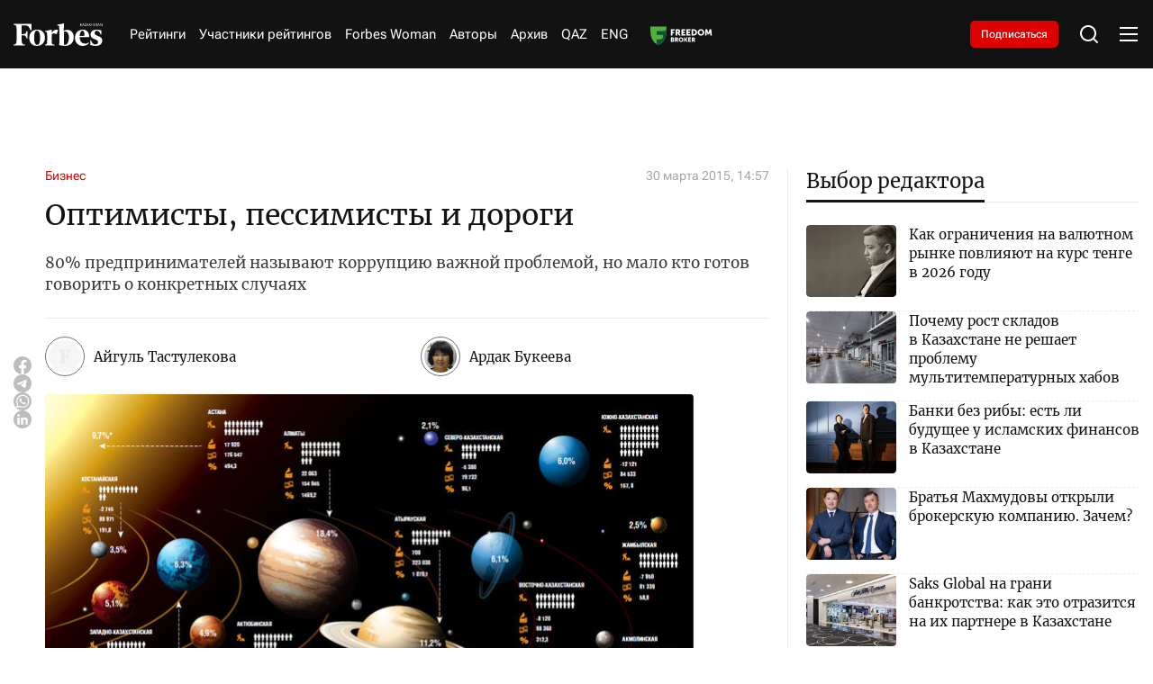

--- FILE ---
content_type: text/html; charset=utf-8
request_url: https://forbes.kz/articles/optimistyi_pessimistyi_i_dorogi
body_size: 36463
content:
<!DOCTYPE html>
<html lang="ru">
  <head>
    <meta charset="UTF-8" />
    <meta http-equiv="Content-Security-Policy" content="upgrade-insecure-requests">
    <meta http-equiv="X-UA-Compatible" content="IE=edge" />
    <meta name="viewport" content="width=device-width, initial-scale=1.0" />
    

<title>Оптимисты, пессимисты и дороги</title>
<meta name="description" content="80% предпринимателей называют коррупцию важной проблемой, но мало кто готов говорить о конкретных случаях">

<meta name="twitter:card" content="summary_large_image">
<!--        <meta name="twitter:site" content="@forbes">-->
<meta name="twitter:title" content="Оптимисты, пессимисты и дороги">
<meta name="twitter:description" content="80% предпринимателей называют коррупцию важной проблемой, но мало кто готов говорить о конкретных случаях">
<!--        <meta name="twitter:creator" content="@forbes">-->
<meta name="twitter:image:src" content="https://img.forbes.kz/forbes-photobank/media/2024-05-15/c31b1c22-e4f0-4db0-bb24-0bc32b244f06.jpeg">
<meta name="twitter:domain" content="forbes">

<meta property="og:site_name" content="Forbes.kz">
<meta property="og:url" content="https://forbes.kz/articles/optimistyi_pessimistyi_i_dorogi">
<meta property="og:title" content="Оптимисты, пессимисты и дороги">
<meta property="og:description" content="80% предпринимателей называют коррупцию важной проблемой, но мало кто готов говорить о конкретных случаях">
<meta property="og:locale" content="ru_RU">
<meta property="og:image" content="https://img.forbes.kz/forbes-photobank/media/2024-05-15/c31b1c22-e4f0-4db0-bb24-0bc32b244f06.jpeg">
<meta property="og:type" content="article">
<meta property="og:updated_time" content="2015-04-03 07:54:35">

<meta property="fb:page_id" content="209046182492533">
<meta name="telegram:channel" content="@ForbesKaz">

<meta name="robots" content="max-image-preview:large">

<link href="https://forbes.kz/articles/optimistyi_pessimistyi_i_dorogi/amp" rel="amphtml">

<meta name="analytics:title" content="Оптимисты, пессимисты и дороги">
<meta name="analytics:site_domain" content="https://forbes.kz/">
<meta name="analytics:article_id" content="optimistyi_pessimistyi_i_dorogi">
<meta name="analytics:author" content="https://forbes.kz/">
<meta name="analytics:isscroll" content="0">
<meta name="article:published_time" property="2015-03-30 14:57:21"
      content="2015-03-30 14:57:21">
<meta property="article:modified_time" content="2015-04-03 07:54:35">
<meta name="article:section" content="Новости">
<link rel="canonical" href="https://forbes.kz/articles/optimistyi_pessimistyi_i_dorogi">

<script type="application/ld+json">
    {
        "@context": "https://schema.org",
        "@type": "NewsMediaOrganization",
        "name": "«Forbes media Company»",
        "legalName": "Forbes Media Company",
        "url": "https://forbes.kz/",
        "logo": "https://forbes.kz/static/img/favicon16x16.svg",
        "sameAs": [
            "https://www.facebook.com/forbes",
            "https://twitter.com/forbes",
            "https://www.instagram.com/forbes.kz/",
            "https://t.me/forbes"
        ],
        "foundingDate": "2000",
        "address": {
            "@type": "PostalAddress",
            "streetAddress": "Проспект Аль-Фараби, 5 к2а ",
            "addressLocality": "г. Алматы",
            "postalCode": "050000",
            "addressCountry": "KZ"
        },
        "contactPoint": [
            {
                "@type": "ContactPoint",
                "email": "info@forbes.kz",
                "telephone": "+7 700 699 7654",
                "contactType": "headquoters",
                "areaServed": "KZ",
                "availableLanguage": [
                    "ru-KZ"
                ]
            }
        ]
    }
</script>
<script type="application/ld+json">
    {
        "@context": "https://schema.org",
        "@type": "NewsArticle",
        "mainEntityOfPage": {
            "@type": "WebPage",
            "@id": "https://forbes.kz/articles/optimistyi_pessimistyi_i_dorogi"
        },
        "headline": "Оптимисты, пессимисты и дороги",
        "datePublished": "2015-03-30 14:57:21",
        "dateModified": "2015-03-30 14:57:21",
        "description": "80% предпринимателей называют коррупцию важной проблемой, но мало кто готов говорить о конкретных случаях",
        
        
        "author": {
            "@type": "Person",
            "knowsAbout": "",
            "image": "https://img.forbes.kz/forbes-photobank/media/2024-05-15/1b2b2faa-6dc3-406e-9e2a-29921e764c74.webp",
            "url": "http://forbes.kz/authors/authorsid_586",
            "email": "",
            "sameAs": [
                ""
            ],
            "name": "Айгуль Тастулекова"
        },
        
        "publisher": {
            "@type": "Organization",
            "name": "«Forbes Media Company»",
            "logo": {
                "@type": "ImageObject",
                "url": "https://forbes.kz/static/img/favicon16x16.svg",
                "width": 95,
                "height": 60
            }
        },
        "image": {
            "@type": "ImageObject",
            "url": "https://img.forbes.kz/forbes-photobank/media/2024-05-15/c31b1c22-e4f0-4db0-bb24-0bc32b244f06.jpeg"
        },
        "speakable": {
            "@type": "SpeakableSpecification",
            "cssSelector": [
                "article-text"
            ]
        },
        "articleSection": ""
    }
</script>
<script type="application/ld+json">
    {
        "@context": "https://schema.org",
        "@type": "BreadcrumbList",
        "itemListElement": [
            {
                "@type": "ListItem",
                "position": 1,
                "item": {
                    "@id": "/",
                    "name": "Главная"
                }
            },
            {
                "@type": "ListItem",
                "position": 2,
                "item": {
                    "@id": "https://forbes.kz/articles/",
                    "name": "Все новости"
                }
            },
            {
                "@type": "ListItem",
                "position": 3,
                "item": {
                    "@id": "https://forbes.kz/articles/optimistyi_pessimistyi_i_dorogi",
                    "name": "Оптимисты, пессимисты и дороги"
                }
            }
        ]
    }
</script>


    <link rel="preconnect" href="https://mc.yandex.ru/metrika/">
    <link rel="preconnect" href="https://www.googletagmanager.com/">
    <link rel="preload" href="/static/fonts/Merriweather-Regular.woff2" as="font" type="font/woff2" crossorigin>
    <link rel="preload" href="/static/fonts/Cyrillic.woff2" as="font" type="font/woff2" crossorigin>
    <link rel="preload" href="/static/fonts/Latin.woff2" as="font" type="font/woff2" crossorigin>
    <script>
        try {

            //отложеная загрузка медленного внешнего JS
            let isDeferredScriptsInitialized = false;
            window.deferredScripts = window.deferredScripts || [];

            function addDeferredScript(callback){
                //если инициализация уже прошла, то просто выполняем
                if (isDeferredScriptsInitialized) {
                    callback();
                    return;
                }

                window.deferredScripts = window.deferredScripts || [];
                window.deferredScripts.push(callback);
            }

            function initDeferredScript() {
                if (isDeferredScriptsInitialized === false) {
                    isDeferredScriptsInitialized = true;
                    window.deferredScripts.forEach(callback => callback());

                    setTimeout(() => {
                        window.removeEventListener('scroll', initDeferredScript, false);
                        window.removeEventListener('click', initDeferredScript, false);
                        window.removeEventListener('mousemove', initDeferredScript, false);
                        window.removeEventListener('touchstart', initDeferredScript, false);
                        window.removeEventListener('keydown', initDeferredScript, false);
                    }, 100);
                }
            }

            window.addEventListener('scroll', initDeferredScript, {passive: true});
            window.addEventListener('click', initDeferredScript, {passive: true});
            window.addEventListener('mousemove', initDeferredScript, {passive: true});
            window.addEventListener('touchstart', initDeferredScript, {passive: true});
            window.addEventListener('keydown', initDeferredScript, {passive: true});

            setTimeout(initDeferredScript, 7000);
        } catch {}
    </script>
    <script src="https://yastatic.net/pcode/adfox/loader.js" crossorigin="anonymous"></script>
    <!-- Google tag (gtag.js) -->
    <script>
      addDeferredScript(() => {
        (function () {
          var s = document.createElement('script');
          s.type = "text/javascript";
          s.async = true;
          s.src = "https://www.googletagmanager.com/gtag/js?id=G-LZMJ16PB7C";
          var fs = document.getElementsByTagName('script')[0];
          fs.parentNode.insertBefore(s, fs);
          window.dataLayer = window.dataLayer || [];
          function gtag(){dataLayer.push(arguments);}
          gtag('js', new Date());
          gtag('config', 'G-LZMJ16PB7C');
        })();
      });
    </script>
<!--    <script async src="https://www.googletagmanager.com/gtag/js?id=G-LZMJ16PB7C"></script>-->
<!--    <script>-->
<!--      window.dataLayer = window.dataLayer || [];-->
<!--      function gtag(){dataLayer.push(arguments);}-->
<!--      gtag('js', new Date());-->

<!--      gtag('config', 'G-LZMJ16PB7C');-->
<!--    </script>-->

    <!-- Global site tag (gtag.js) - Google Analytics -->
    <script>
      addDeferredScript(() => {
        (function () {
          var s = document.createElement('script');
          s.type = "text/javascript";
          s.async = true;
          s.src = "https://www.googletagmanager.com/gtag/js?id=UA-28100893-1";
          var fs = document.getElementsByTagName('script')[0];
          fs.parentNode.insertBefore(s, fs);
          window.dataLayer = window.dataLayer || [];
          function gtag(){dataLayer.push(arguments);}
          gtag('js', new Date());
          gtag('config', 'UA-28100893-1');
        })();
      });
    </script>
    <script>window.yaContextCb = window.yaContextCb || []</script>
    <script src="https://yandex.ru/ads/system/context.js" async></script>
    <script src="https://cdn.tds.bid/bid.js" type="text/javascript" async></script>
<!--    <script async src="https://www.googletagmanager.com/gtag/js?id=UA-28100893-1"></script>-->
<!--    <script>-->
<!--      window.dataLayer = window.dataLayer || [];-->
<!--      function gtag(){dataLayer.push(arguments);}-->
<!--      gtag('js', new Date());-->

<!--      gtag('config', 'UA-28100893-1');-->
<!--    </script>-->
    <link rel="stylesheet" href="/static/css/main.css?v=1.63" />
    <link rel="icon" type="image/png" sizes="192x192" href="/static/img/favicon/android-chrome-192x192.png" />
    <link rel="icon" type="image/png" sizes="512x512" href="/static/img/favicon/android-chrome-512x512.png" />
    <link rel="apple-touch-icon" sizes="180x180" href="/static/img/favicon/apple-touch-icon.png" />
    <link rel="icon" type="image/png" sizes="32x32" href="/static/img/favicon/favicon-32x32.png" />
    <link rel="icon" type="image/png" sizes="16x16" href="/static/img/favicon/favicon-16x16.png" />
    <link rel="shortcut icon" href="/static/img/favicon.ico">
    <link rel="manifest" href="/static/img/favicon/site.webmanifest" />
    </head>
<body>

    <header>
  <div class="container">
    <div class="header__wrap">
      <div class="header__logo">
        <a href="http://forbes.kz/" class="header__logo-desc">
          <svg
            xmlns="http://www.w3.org/2000/svg"
            width="138"
            height="35"
            viewBox="0 0 138 35"
            fill="none"
          >
            <path
              d="M84.0394 9.97115C82.0267 9.9939 80.0499 10.5066 78.2803 11.4647C78.2803 6.25787 78.3594 1.73591 78.4798 0L67.8793 2.05903V3.02752L68.92 3.14869C70.4002 3.35064 70.9593 4.23923 71.1597 6.2166C71.4796 10.0519 71.44 30.5202 71.1597 33.79C74.1222 34.4985 77.154 34.8775 80.2 34.9201C88.6004 34.9201 93.68 29.672 93.68 21.356C93.6396 14.7355 89.5189 9.97115 84.0394 9.97115ZM80.3599 33.2659C79.757 33.2571 79.1557 33.2044 78.5598 33.1034C78.3998 30.8029 78.2803 21.3156 78.3198 13.0399C79.1147 12.7538 79.9556 12.6168 80.8003 12.636C84.2802 12.636 86.2403 16.7128 86.2403 21.8003C86.1999 28.34 83.8003 33.265 80.3599 33.265V33.2659ZM28.0404 10.2126L26.4002 10.6569C24.92 5.8127 22.6399 3.06703 18.3602 3.06703H12.8402C12.6002 6.17533 12.4798 11.3435 12.5202 16.712L16.2401 16.5917C18.7197 16.5109 19.7208 14.6538 20.3203 11.9485H21.7196V23.3333H20.3203C19.7199 20.5877 18.6801 18.7306 16.1996 18.6498L12.5202 18.5286C12.5598 22.6063 12.6802 26.0781 12.8402 28.1371C13.0801 31.1647 13.9204 32.4967 16.0396 32.8198L17.9207 33.0218V34.3941H0V33.0235L1.4802 32.8216C3.60031 32.4984 4.43973 31.1664 4.67969 28.1389C5.07963 23.1331 5.15962 12.7581 4.67969 6.94451C4.43973 3.95738 3.60031 2.6245 1.4802 2.30225L0 2.09854V0.767417H27.8804L28.0404 10.2135V10.2126ZM36.9603 9.68754C44.8799 9.68754 48.8001 15.0972 48.8001 22.2832C48.8001 29.4692 44.3604 34.9596 36.4399 34.9596C28.5203 34.9596 24.5596 29.5508 24.5596 22.4044C24.5596 15.2588 29.0002 9.68754 36.9603 9.68754ZM36.5603 11.2224C33.04 11.2224 32.0802 15.9858 32.0802 22.3236C32.0802 28.6622 33.6404 33.4257 36.8794 33.4257C40.1202 33.4257 41.3596 28.6622 41.3596 22.3236C41.3596 15.9858 39.7598 11.2628 36.5199 11.2628L36.5603 11.2224ZM95.5997 22.5668C95.5997 15.9454 99.7204 9.72793 107.92 9.72793C114.56 9.72793 117.72 14.6942 117.76 21.1935H102.92C102.76 27.0879 105.72 31.4474 111.4 31.4474C113.88 31.4474 115.24 30.8415 116.76 29.6711L117.44 30.5193C115.8 32.8198 112.359 35 107.8 35C100.64 34.9596 95.5997 29.8731 95.5997 22.5668ZM103.001 19.5375L110.44 19.3768C110.48 16.0666 109.96 11.3032 107.28 11.3032C104.6 11.3032 103.04 15.7838 102.96 19.498L103 19.5384L103.001 19.5375ZM136.8 17.1562L135.6 17.4794C134.32 13.2401 132.36 11.4647 129.48 11.4647C127.56 11.4647 126.2 12.9179 126.2 15.0164C126.2 17.1159 127.76 18.2064 132.24 19.9423C136.72 21.6782 138 23.4141 138 26.8051C138 31.8513 134.16 34.9596 127.84 34.9596C124.988 34.9477 122.16 34.4424 119.481 33.466L119.28 26.482L120.48 26.1589C122.2 31.0435 124.48 32.8198 127.48 32.8198C130.48 32.8198 131.44 31.0031 131.44 29.0653C131.44 27.1283 130.36 26.0377 126.32 24.5846C122.28 23.1314 119.84 21.557 119.84 17.3178C119.84 13.0795 123.44 9.68754 129.4 9.68754C132.16 9.68754 134.8 10.1722 136.56 10.98L136.8 17.1562ZM66.8799 16.9543C63.6804 14.775 60.1996 15.7435 59.5202 16.9139C59.2881 21.2181 59.3154 25.532 59.5993 29.8327C59.7602 31.8109 60.3596 32.6986 61.8407 32.9006L63.7604 33.0218V34.3941H48.9997V33.0235L50.0404 32.9023C51.5197 32.7004 52.0796 31.8127 52.28 29.8344C52.5903 25.1974 52.5903 20.5446 52.28 15.9068C52.1201 13.9285 51.5197 13.0408 50.0404 12.8389L48.9997 12.7177V11.7483L59.6002 9.68929L59.4798 15.2605C61.9602 9.52861 66.8403 8.7612 69.4799 10.3759L66.8799 16.956V16.9543Z"
              fill="white"
            />
            <path
              fill-rule="evenodd"
              clip-rule="evenodd"
              d="M106.761 4.06889H106.169L104.757 2.15474L104.351 2.51298V4.06889H103.85V0.0579526H104.351V2.0362L104.693 1.65425L106.112 0.0579526H106.698L105.121 1.80527L106.761 4.06889ZM109.799 4.06889L109.32 2.82645H107.741L107.266 4.06889H106.761L108.315 0.0412696H108.767L110.319 4.06889H109.799ZM109.171 2.37952L108.724 1.1643L108.534 0.56371C108.484 0.765996 108.427 0.966336 108.362 1.1643L107.91 2.37952H109.171ZM113.298 4.06977H110.538V3.68782L112.634 0.507515H110.603V0.0579526H113.241V0.439027L111.144 3.61933H113.298V4.06889V4.06977ZM116.552 4.06977L116.073 2.82733H114.493L114.019 4.06977H113.513L115.068 0.0421477H115.52L117.071 4.06977H116.552ZM115.922 2.37952L115.476 1.1643L115.285 0.56371C115.236 0.765996 115.178 0.966336 115.114 1.1643L114.662 2.37952H115.922ZM120.529 4.06977H119.938L118.525 2.15562L118.12 2.51386V4.06977H117.619V0.0579526H118.12V2.0362L118.463 1.65425L119.881 0.0579526H120.467L118.89 1.80527L120.529 4.06889V4.06977ZM124.115 4.06977H123.614V2.19952H121.572V4.06977H121.071V0.0579526H121.572V1.75259H123.613V0.0588307H124.115L124.115 4.06977ZM127.461 2.99679C127.461 3.34625 127.335 3.62196 127.085 3.82304C126.835 4.02499 126.486 4.12509 126.039 4.12509C125.567 4.12509 125.203 4.06187 124.945 3.93543V3.4525C125.114 3.52625 125.298 3.58421 125.499 3.62547C125.699 3.66762 125.887 3.68869 126.061 3.68869C126.359 3.68869 126.584 3.63074 126.734 3.51572C126.807 3.46083 126.866 3.38901 126.905 3.30643C126.945 3.22384 126.963 3.13296 126.96 3.04157C126.965 2.92598 126.936 2.81142 126.878 2.71142C126.807 2.61058 126.714 2.52785 126.605 2.46996C126.418 2.3691 126.224 2.28392 126.024 2.21532C125.654 2.0801 125.391 1.9203 125.233 1.73679C125.075 1.5524 124.996 1.31532 124.996 1.02469C124.996 0.711223 125.113 0.462734 125.347 0.278343C125.58 0.0939527 125.887 0.000879288 126.268 0.000879288C126.666 0.000879288 127.032 0.0755136 127.366 0.22566L127.21 0.659418C126.869 0.516295 126.551 0.445173 126.257 0.445173C126.021 0.445173 125.836 0.496978 125.704 0.598832C125.638 0.649063 125.585 0.714432 125.551 0.789356C125.516 0.864279 125.499 0.946529 125.503 1.02908C125.503 1.16078 125.53 1.27054 125.581 1.35747C125.633 1.44527 125.716 1.5243 125.831 1.59454C125.946 1.66654 126.127 1.7482 126.374 1.83952C126.671 1.94928 126.891 2.05552 127.036 2.15913C127.181 2.26274 127.289 2.38128 127.357 2.51562C127.427 2.64996 127.461 2.80977 127.461 2.99679ZM129.525 4.06977H129.021V0.502247H127.776V0.0579526H130.76V0.502247H129.525V4.06889V4.06977ZM133.671 4.06977L133.192 2.82733H131.612L131.139 4.06977H130.632L132.187 0.0421477H132.639L134.191 4.06977H133.671ZM133.042 2.37952L132.596 1.1643L132.405 0.56371C132.356 0.765996 132.298 0.966336 132.234 1.1643L131.781 2.37952H133.042ZM137.894 4.06977H137.308L135.176 0.738442H135.154L135.168 0.960589C135.189 1.29337 135.2 1.58225 135.2 1.82723V4.06889H134.737V0.0579526H135.317L135.44 0.252002L136.746 2.28908L137.441 3.37786H137.463C137.459 3.33396 137.451 3.17679 137.441 2.90723C137.43 2.63767 137.424 2.44186 137.424 2.32157V0.0579526H137.893V4.06889L137.894 4.06977Z"
              fill="white"
            />
          </svg>
        </a>
        <a href="http://forbes.kz/" class="header__logo-mob">
          <svg
            xmlns="http://www.w3.org/2000/svg"
            width="99"
            height="25"
            viewBox="0 0 99 25"
            fill="none"
          >
            <path
              d="M59.9749 7.12225C58.5386 7.1385 57.1278 7.50469 55.865 8.18908C55.865 4.46991 55.9214 1.23993 56.0074 0L48.4423 1.47074V2.16251L49.185 2.24907C50.2413 2.39332 50.6403 3.02802 50.7833 4.44043C51.0116 7.17995 50.9834 21.8001 50.7833 24.1357C52.8975 24.6418 55.0612 24.9125 57.235 24.9429C63.2299 24.9429 66.855 21.1943 66.855 15.2543C66.8262 10.5253 63.8855 7.12225 59.9749 7.12225ZM57.3491 23.7613C56.9188 23.755 56.4897 23.7174 56.0644 23.6453C55.9503 22.0021 55.865 15.2254 55.8932 9.31424C56.4604 9.10984 57.0606 9.01203 57.6634 9.02574C60.1468 9.02574 61.5457 11.9377 61.5457 15.5716C61.5168 20.2428 59.8043 23.7607 57.3491 23.7607V23.7613ZM20.0111 7.29472L18.8406 7.61208C17.7842 4.15193 16.157 2.19074 13.1028 2.19074H9.16341C8.99216 4.41095 8.90623 8.10253 8.93508 11.9371L11.5898 11.8512C13.3593 11.7935 14.0738 10.467 14.5016 8.53466H15.5003V16.6667H14.5016C14.0732 14.7055 13.3311 13.379 11.5609 13.3213L8.93508 13.2347C8.96331 16.1474 9.04925 18.6272 9.16341 20.098C9.33466 22.2605 9.93435 23.2119 11.4467 23.4427L12.7891 23.587V24.5672H0V23.5882L1.05635 23.444C2.56937 23.2132 3.16843 22.2617 3.33968 20.0992C3.62509 16.5237 3.68218 9.11292 3.33968 4.96036C3.16843 2.8267 2.56937 1.87464 1.05635 1.64446L0 1.49896V0.548155H19.8969L20.0111 7.29535V7.29472ZM26.3768 6.91967C32.0287 6.91967 34.8264 10.7837 34.8264 15.9166C34.8264 21.0494 31.6579 24.9711 26.0055 24.9711C20.3536 24.9711 17.527 21.1077 17.527 16.0031C17.527 10.8991 20.6961 6.91967 26.3768 6.91967ZM26.0914 8.01598C23.5791 8.01598 22.8941 11.4184 22.8941 15.9454C22.8941 20.473 24.0075 23.8755 26.3191 23.8755C28.6319 23.8755 29.5164 20.473 29.5164 15.9454C29.5164 11.4184 28.3747 8.04483 26.0625 8.04483L26.0914 8.01598ZM68.225 16.1191C68.225 11.3896 71.1658 6.94852 77.0177 6.94852C81.7562 6.94852 84.0114 10.4958 84.0396 15.1382H73.4491C73.3349 19.3485 75.4476 22.4624 79.5012 22.4624C81.2707 22.4624 82.2411 22.0297 83.3263 21.1936L83.8112 21.7995C82.6407 23.4427 80.1855 25 76.9318 25C71.8219 24.9711 68.225 21.3379 68.225 16.1191ZM73.5068 13.9554L78.8162 13.8406C78.8444 11.4761 78.473 8.07368 76.5604 8.07368C74.6478 8.07368 73.535 11.2742 73.4779 13.9271L73.5062 13.956L73.5068 13.9554ZM97.6279 12.2545L96.7716 12.4853C95.8577 9.45724 94.4588 8.18908 92.4038 8.18908C91.0338 8.18908 90.0628 9.22706 90.0628 10.726C90.0628 12.2256 91.1762 13.0046 94.3735 14.2445C97.5708 15.4844 98.4841 16.7244 98.4841 19.1465C98.4841 22.7509 95.7435 24.9711 91.2333 24.9711C89.1981 24.9626 87.1798 24.6017 85.2678 23.9043L85.1248 18.9157L85.981 18.6849C87.2086 22.1739 88.8352 23.4427 90.9767 23.4427C93.1177 23.4427 93.8027 22.1451 93.8027 20.7609C93.8027 19.3773 93.0317 18.5984 90.1487 17.5604C87.2657 16.5224 85.5244 15.3979 85.5244 12.3699C85.5244 9.34246 88.0931 6.91967 92.3467 6.91967C94.3164 6.91967 96.2002 7.26587 97.4566 7.84288L97.6279 12.2545ZM47.729 12.1102C45.4457 10.5535 42.9617 11.2453 42.4768 12.0814C42.3112 15.1558 42.3306 18.2371 42.5332 21.309C42.648 22.7221 43.0758 23.3562 44.1328 23.5004L45.5028 23.587V24.5672H34.9688V23.5882L35.7115 23.5017C36.7672 23.3574 37.1668 22.7233 37.3098 21.3103C37.5312 17.9982 37.5312 14.6747 37.3098 11.362C37.1956 9.94895 36.7672 9.31487 35.7115 9.17062L34.9688 9.08407V8.39166L42.5338 6.92093L42.4479 10.9004C44.2181 6.80615 47.7008 6.258 49.5846 7.41138L47.729 12.1115V12.1102Z"
              fill="white"
            />
            <path
              fill-rule="evenodd"
              clip-rule="evenodd"
              d="M76.1909 2.90635H75.7687L74.7606 1.5391L74.4708 1.79499V2.90635H74.1133V0.0413923H74.4708V1.45443L74.7155 1.1816L75.7279 0.0413923H76.1457L75.021 1.28948L76.1909 2.90635ZM78.3588 2.90635L78.0169 2.01889H76.8903L76.5515 2.90635H76.1909L77.2999 0.0294759H77.6223L78.7301 2.90635H78.3588ZM77.9109 1.69965L77.5922 0.831638L77.4561 0.402648C77.4208 0.547138 77.3799 0.690237 77.3338 0.831638L77.0113 1.69965H77.9109ZM80.856 2.90698H78.8863V2.63415L80.3824 0.362508H78.9327V0.0413923H80.8152V0.313588L79.3191 2.58523H80.856V2.90635V2.90698ZM83.1782 2.90698L82.8363 2.01952H81.7091L81.371 2.90698H81.0097L82.1193 0.030103H82.4418L83.5489 2.90698H83.1782ZM82.7291 1.69965L82.4104 0.831638L82.2743 0.402648C82.239 0.547138 82.1981 0.690237 82.152 0.831638L81.8295 1.69965H82.7291ZM86.0167 2.90698H85.5951L84.5865 1.53972L84.2973 1.79561V2.90698H83.9397V0.0413923H84.2973V1.45443L84.5419 1.1816L85.5544 0.0413923H85.9721L84.8468 1.28948L86.0167 2.90635V2.90698ZM88.576 2.90698H88.2185V1.57108H86.7606V2.90698H86.4031V0.0413923H86.7606V1.25185H88.2178V0.0420195H88.5754L88.576 2.90698ZM90.9635 2.14056C90.9635 2.39018 90.8738 2.58711 90.6956 2.73074C90.5168 2.87499 90.2678 2.94649 89.9492 2.94649C89.6123 2.94649 89.352 2.90133 89.1682 2.81102V2.46607C89.2886 2.51875 89.4203 2.56015 89.5634 2.58962C89.7064 2.61973 89.8406 2.63478 89.9648 2.63478C90.1775 2.63478 90.3374 2.59339 90.4447 2.51122C90.497 2.47202 90.5389 2.42072 90.567 2.36173C90.5951 2.30274 90.6084 2.23783 90.6059 2.17255C90.6094 2.08998 90.5891 2.00815 90.5476 1.93673C90.497 1.8647 90.4302 1.80561 90.3525 1.76425C90.2196 1.69221 90.0809 1.63137 89.9379 1.58237C89.6744 1.48579 89.4862 1.37164 89.3739 1.24056C89.261 1.10885 89.2046 0.939513 89.2046 0.731917C89.2046 0.508014 89.288 0.330522 89.4548 0.198814C89.6211 0.0671066 89.8406 0.00062561 90.1122 0.00062561C90.3964 0.00062561 90.6574 0.0539359 90.8957 0.161184L90.7847 0.47101C90.5413 0.36878 90.3142 0.317978 90.1047 0.317978C89.936 0.317978 89.8042 0.354982 89.7095 0.427735C89.6626 0.463614 89.6252 0.510306 89.6002 0.563823C89.5753 0.61734 89.5638 0.67609 89.5665 0.735053C89.5665 0.82913 89.5853 0.907527 89.6217 0.969618C89.6593 1.03234 89.7183 1.08878 89.8005 1.13896C89.8827 1.19038 90.0119 1.24871 90.1881 1.31394C90.3995 1.39234 90.557 1.46823 90.6605 1.54223C90.764 1.61624 90.8405 1.70091 90.8895 1.79687C90.939 1.89283 90.9635 2.00697 90.9635 2.14056ZM92.4363 2.90698H92.0769V0.358745H91.1887V0.0413923H93.3183V0.358745H92.4363V2.90635V2.90698ZM95.3953 2.90698L95.0534 2.01952H93.9262L93.5887 2.90698H93.2267L94.3364 0.030103H94.6588L95.7666 2.90698H95.3953ZM94.9467 1.69965L94.6281 0.831638L94.492 0.402648C94.4566 0.547138 94.4158 0.690237 94.3696 0.831638L94.0466 1.69965H94.9467ZM98.4094 2.90698H97.991L96.4692 0.527456H96.4535L96.4635 0.686133C96.4786 0.923834 96.4867 1.13018 96.4867 1.30516V2.90635H96.1562V0.0413923H96.5702L96.658 0.179999L97.5901 1.63506L98.0857 2.41276H98.1014C98.0989 2.3814 98.0932 2.26913 98.0857 2.07659C98.0782 1.88405 98.0738 1.74418 98.0738 1.65826V0.0413923H98.4081V2.90635L98.4094 2.90698Z"
              fill="white"
            />
          </svg>
        </a>
      </div>
      <nav>
        <ul class="header__nav">
          <li><a href="http://forbes.kz/ranking">Рейтинги</a></li>
          
          <li>
            <a href="http://forbes.kz/ranking/object">Участники рейтингов</a>
         </li>
          <!--              <li><a href="http://forbes.kz/category/life">Forbes Life</a></li>-->
          <li><a href="http://forbes.kz/spec/woman-club/">Forbes Woman</a></li>
<!--<li><a href="#">Анкета 30 до 30</a> </li>-->
          <!--              <li><a href="http://forbes.kz/category/leader">Forbes Лидер</a></li>-->
        <li><a href="http://forbes.kz/authors">Авторы</a></li>
          <li><a href="http://forbes.kz/announce">Архив</a></li>
          <li><a href="http://forbes.kz/lang/kz">QAZ</a></li>
          <li><a href="http://forbes.kz/lang/en">ENG</a></li>
          <li>
            <a class="nav__image" href="https://forbes.kz/category/exchange">
            </a>
          </li>
        </ul>
      </nav>
      <div class="subscription__btn">
        <a href="http://forbes.kz/magazine-purchase">Подписаться</a>
      </div>
      <div class="header__tools">
        <div class="header__search">
          <svg
            xmlns="http://www.w3.org/2000/svg"
            width="24"
            height="24"
            viewBox="0 0 24 24"
            fill="none"
          >
            <path
              d="M18.031 16.6168L22.3137 20.8995L20.8995 22.3137L16.6168 18.031C15.0769 19.263 13.124 20 11 20C6.032 20 2 15.968 2 11C2 6.032 6.032 2 11 2C15.968 2 20 6.032 20 11C20 13.124 19.263 15.0769 18.031 16.6168ZM16.0247 15.8748C17.2475 14.6146 18 12.8956 18 11C18 7.1325 14.8675 4 11 4C7.1325 4 4 7.1325 4 11C4 14.8675 7.1325 18 11 18C12.8956 18 14.6146 17.2475 15.8748 16.0247L16.0247 15.8748Z"
              fill="white"
            />
          </svg>
        </div>
        <div class="header__menu">
          <div class="header__menu-open">
            <svg
              xmlns="http://www.w3.org/2000/svg"
              width="24"
              height="24"
              viewBox="0 0 24 24"
              fill="none"
            >
              <path
                d="M2 4H22V6H2V4ZM2 11H22V13H2V11ZM2 18H22V20H2V18Z"
                fill="white"
              />
            </svg>
          </div>
          <div class="header__menu-close">
            <svg
              xmlns="http://www.w3.org/2000/svg"
              width="24"
              height="24"
              viewBox="0 0 24 24"
              fill="none"
            >
              <path
                d="M12 10.0001L19 3L21 5L13.9999 12.0001L21 19L19 21L12 14L5 21L3 19L10 12.0001L3 5L5 3L12 10.0001Z"
                fill="white"
              />
            </svg>
          </div>
        </div>
      </div>
    </div>
  </div>
  <div class="headerMenu">
    <div class="headerMenu__block">
      <div class="headerMenu__nav">
        <div class="headerMenu__nav-title">Рубрики</div>
        <div class="headerMenu__nav-list">
          <div class="headerMenu__navItem">
            <div class="headerMenu__navItem-title" id="accordion__title">
              <a href="http://forbes.kz/category/economy"
                >Экономика и бизнес</a
              >
              <div class="headerMenu__navItem-icon" id="accordion__icon">
                <svg
                  xmlns="http://www.w3.org/2000/svg"
                  width="20"
                  height="20"
                  viewBox="0 0 20 20"
                  fill="none"
                >
                  <path
                    d="M10.0005 10.9763L14.1254 6.85156L15.3039 8.03007L10.0005 13.3334L4.69727 8.03007L5.87577 6.85156L10.0005 10.9763Z"
                    fill="white"
                  ></path>
                </svg>
              </div>
            </div>
            <ul class="headerMenu__navItem-list" id="accordion__list">
              <li>
                <a href="http://forbes.kz/category/business">
                  <span> Бизнес </span>
                </a>
              </li>
              <li>
                <a href="http://forbes.kz/category/finance">
                  Финансы
                </a>
              </li>
              <li>
                <a href="http://forbes.kz/category/investment">
                  Инвестиции
                </a>
              </li>
              <li>
                <a href="http://forbes.kz/category/exchange"> Биржа </a>
              </li>
              <li>
                <a href="http://forbes.kz/category/production">
                  Производство
                </a>
              </li>
              <li>
                <a href="http://forbes.kz/category/energy-subsoil">
                  Энергетика и недра
                </a>
              </li>
              <li>
                <a href="http://forbes.kz/category/agriculture">
                  Сельское хозяйство
                </a>
              </li>
              <li>
                <a href="http://forbes.kz/category/insurance">
                  Страхование
                </a>
              </li>
              <li>
                <a href="http://forbes.kz/category/property">
                  Недвижимость
                </a>
              </li>
              <li>
                <a href="http://forbes.kz/category/startups">
                  Стартапы
                </a>
              </li>
              <li>
                <a href="http://forbes.kz/category/auto"> Авто </a>
              </li>
              <li>
                <a href="http://forbes.kz/category/marketing">
                  Маркетинг
                </a>
              </li>
              <li>
                <a href="http://forbes.kz/category/transport">
                  Транспорт
                </a>
              </li>
		<li>
                <a href="http://forbes.kz/category/torgovlya">
                  Торговля
                </a>
              </li>
            </ul>
          </div>
          <div class="headerMenu__navItem">
            <div class="headerMenu__navItem-title" id="accordion__title">
              <a href="http://forbes.kz/category/actual">Актуально</a>
              <div class="headerMenu__navItem-icon" id="accordion__icon">
                <svg
                  xmlns="http://www.w3.org/2000/svg"
                  width="20"
                  height="20"
                  viewBox="0 0 20 20"
                  fill="none"
                >
                  <path
                    d="M10.0005 10.9763L14.1254 6.85156L15.3039 8.03007L10.0005 13.3334L4.69727 8.03007L5.87577 6.85156L10.0005 10.9763Z"
                    fill="white"
                  ></path>
                </svg>
              </div>
            </div>
            <ul class="headerMenu__navItem-list" id="accordion__list">
              <li>
                <a href="http://forbes.kz/category/officially">
                  <span> Официально </span>
                </a>
              </li>
              <li>
                <a href="http://forbes.kz/category/worldwide">
                  В мире
                </a>
              </li>
              <li>
                <a href="http://forbes.kz/category/expertise">
                  Экспертиза
                </a>
              </li>
              <li>
                <a href="http://forbes.kz/category/appointments">
                  Назначения и отставки
                </a>
              </li>
              <li>
                <a href="http://forbes.kz/category/process">
                  Процесс
                </a>
              </li>
              <li>
                <a href="http://forbes.kz/category/technologies">
                  Технологии
                </a>
              </li>
              <li>
                <a href="http://forbes.kz/category/healthcare">
                  Здравоохранение
                </a>
              </li>
              <li>
                <a href="http://forbes.kz/category/stats">
                  Статистика
                </a>
              </li>
              <li>
                <a href="http://forbes.kz/category/education">
                  Образование
                </a>
              </li>
              <li>
                <a href="http://forbes.kz/category/science"> Наука </a>
              </li>
              <li>
                <a href="http://forbes.kz/category/massmedia">
                  Масс-медиа
                </a>
              </li>
              <li><a href="http://forbes.kz/category/hr"> HR </a></li>
              <li>
                <a href="http://forbes.kz/category/photostory">
                  Репортаж
                </a>
              </li>
              <li>
                <a href="http://forbes.kz/category/proisshestviya">
                  Происшествия
                </a>
              </li>
              <li>
                <a href="http://forbes.kz/category/press-review">
                  Обзор прессы
                </a>
              </li>
            </ul>
          </div>
          <div class="headerMenu__navItem">
            <div class="headerMenu__navItem-title" id="accordion__title">
              <a href="http://forbes.kz/category/life">Life</a>
              <div class="headerMenu__navItem-icon" id="accordion__icon">
                <svg
                  xmlns="http://www.w3.org/2000/svg"
                  width="20"
                  height="20"
                  viewBox="0 0 20 20"
                  fill="none"
                >
                  <path
                    d="M10.0005 10.9763L14.1254 6.85156L15.3039 8.03007L10.0005 13.3334L4.69727 8.03007L5.87577 6.85156L10.0005 10.9763Z"
                    fill="white"
                  ></path>
                </svg>
              </div>
            </div>
            <ul class="headerMenu__navItem-list" id="accordion__list">
              <li>
                <a href="http://forbes.kz/category/art">
                  <span> Искусство </span>
                </a>
              </li>
              <li>
                <a href="http://forbes.kz/category/hero"> Герой </a>
              </li>
              <li>
                <a href="http://forbes.kz/category/opinion"> Мнение </a>
              </li>
              <li>
                <a href="http://forbes.kz/category/style"> Стиль </a>
              </li>
              <li>
                <a href="http://forbes.kz/category/sport"> Спорт </a>
              </li>
              <li>
                <a href="http://forbes.kz/category/travels"> Туризм </a>
              </li>
            </ul>
          </div>
          <div class="headerMenu__navLink">
            <a href="http://forbes.kz/category/leader">Forbes Лидер</a>
          </div>
          <div class="headerMenu__navLink">
            <a href="http://forbes.kz/ranking">Forbes Рейтинг</a>
          </div>
          <div class="headerMenu__navLink">
            <a href="http://forbes.kz/spec/woman-club/">Forbes Woman</a>
          </div>
          <div class="headerMenu__navLink">
            <a href="http://forbes.kz/announce">Архив номеров</a>
          </div>
          <div class="headerMenu__navLink">
            <a href="http://forbes.kz/ranking/object">Участники рейтингов</a>
          </div>
         
          <div class="headerMenu__navLink">
            <a href="http://forbes.kz/lang/kz">QAZ</a>
          </div>
          <div class="headerMenu__navLink">
            <a href="http://forbes.kz/lang/en">ENG</a>
          </div>
        </div>
      </div>
      <div class="socials">
        <a href="https://www.facebook.com/forbes.kz">
          <svg
            xmlns="http://www.w3.org/2000/svg"
            width="24"
            height="24"
            viewBox="0 0 24 24"
            fill="none"
          >
            <g clip-path="url(#clip0_2653_30978)">
              <path
                d="M12 0C18.6274 0 24 5.37258 24 12C24 17.9895 19.6118 22.954 13.875 23.8542V15.4688H16.6711L17.2031 12H13.875V9.74897C13.875 9.49416 13.9085 9.24109 13.9864 9.00718C14.1623 8.47884 14.5647 8.04831 15.3186 7.9166C15.4739 7.88945 15.6442 7.875 15.8306 7.875H17.3438V4.92188C17.3438 4.92188 15.9705 4.6875 14.6576 4.6875C11.9165 4.6875 10.125 6.34875 10.125 9.35625V12H7.07812V15.4688H10.125V23.8542C4.38825 22.954 0 17.9895 0 12C0 5.37258 5.37258 0 12 0Z"
                fill="#BDBDBD"
              />
            </g>
            <defs>
              <clipPath id="clip0_2653_30978">
                <rect width="24" height="24" fill="white" />
              </clipPath>
            </defs>
          </svg>
        </a>
        <a href="https://t.me/ForbesKaz">
          <svg
            xmlns="http://www.w3.org/2000/svg"
            width="24"
            height="24"
            viewBox="0 0 24 24"
            fill="none"
          >
            <g clip-path="url(#clip0_2653_30979)">
              <path
                fill-rule="evenodd"
                clip-rule="evenodd"
                d="M24 12C24 18.6274 18.6274 24 12 24C5.37258 24 0 18.6274 0 12C0 5.37258 5.37258 0 12 0C18.6274 0 24 5.37258 24 12ZM12.4301 8.85893C11.263 9.3444 8.93026 10.3492 5.43201 11.8733C4.86395 12.0992 4.56638 12.3202 4.53929 12.5363C4.49351 12.9015 4.95083 13.0453 5.57359 13.2411C5.6583 13.2678 5.74608 13.2954 5.83606 13.3246C6.44876 13.5238 7.27295 13.7568 7.70141 13.766C8.09007 13.7744 8.52385 13.6142 9.00276 13.2853C12.2713 11.079 13.9585 9.96381 14.0644 9.93977C14.1392 9.92281 14.2427 9.90148 14.3129 9.96385C14.3831 10.0262 14.3762 10.1443 14.3687 10.176C14.3234 10.3691 12.5282 12.0381 11.5992 12.9018C11.3096 13.171 11.1042 13.362 11.0622 13.4056C10.9681 13.5033 10.8722 13.5958 10.7801 13.6846C10.2109 14.2333 9.78403 14.6448 10.8037 15.3168C11.2938 15.6397 11.6859 15.9067 12.0771 16.1731C12.5043 16.4641 12.9304 16.7543 13.4817 17.1157C13.6222 17.2077 13.7564 17.3034 13.887 17.3965C14.3842 17.751 14.8309 18.0694 15.3827 18.0186C15.7034 17.9891 16.0346 17.6876 16.2028 16.7884C16.6003 14.6631 17.3817 10.0585 17.5623 8.16097C17.5782 7.99473 17.5583 7.78197 17.5423 7.68857C17.5263 7.59518 17.4929 7.46211 17.3715 7.3636C17.2277 7.24694 17.0058 7.22234 16.9065 7.22408C16.4551 7.23203 15.7627 7.47282 12.4301 8.85893Z"
                fill="#BDBDBD"
              />
            </g>
            <defs>
              <clipPath id="clip0_2653_30979">
                <rect width="24" height="24" fill="white" />
              </clipPath>
            </defs>
          </svg>
        </a>
        <a href="https://www.instagram.com/forbes_kz/">
          <svg
            xmlns="http://www.w3.org/2000/svg"
            width="24"
            height="24"
            viewBox="0 0 24 24"
            fill="none"
          >
            <g clip-path="url(#clip0_2653_30980)">
              <path
                d="M9.33335 12C9.33335 13.4727 10.5273 14.6666 12 14.6666C13.4728 14.6666 14.6667 13.4727 14.6667 12C14.6667 10.5272 13.4728 9.3333 12 9.3333C10.5273 9.3333 9.33335 10.5272 9.33335 12Z"
                fill="#BDBDBD"
              />
              <path
                fill-rule="evenodd"
                clip-rule="evenodd"
                d="M15.2326 5.48809C14.3891 5.44959 14.136 5.44147 12 5.44147C9.86389 5.44147 9.61086 5.44959 8.76727 5.48809C7.9873 5.52368 7.56371 5.654 7.28181 5.76353C6.9084 5.90865 6.6419 6.08203 6.36193 6.36196C6.082 6.6419 5.90862 6.90843 5.76353 7.28181C5.65397 7.56371 5.52365 7.9873 5.48806 8.76727C5.44956 9.61086 5.44143 9.86389 5.44143 12C5.44143 14.136 5.44956 14.3891 5.48806 15.2326C5.52365 16.0126 5.65397 16.4362 5.76353 16.7181C5.90862 17.0915 6.082 17.358 6.36193 17.6379C6.6419 17.9179 6.9084 18.0913 7.28181 18.2364C7.56371 18.3459 7.9873 18.4763 8.76727 18.5118C9.61077 18.5503 9.86371 18.5585 12 18.5585C14.1362 18.5585 14.3892 18.5503 15.2326 18.5118C16.0126 18.4763 16.4362 18.3459 16.7181 18.2364C17.0915 18.0913 17.358 17.9179 17.6379 17.6379C17.9179 17.358 18.0913 17.0915 18.2364 16.7181C18.3459 16.4362 18.4763 16.0126 18.5118 15.2326C18.5503 14.3891 18.5585 14.136 18.5585 12C18.5585 9.86389 18.5503 9.61086 18.5118 8.76727C18.4763 7.9873 18.3459 7.56371 18.2364 7.28181C18.0913 6.90843 17.9179 6.6419 17.6379 6.36196C17.358 6.08203 17.0915 5.90865 16.7181 5.76353C16.4362 5.654 16.0126 5.52368 15.2326 5.48809ZM7.89192 12C7.89192 9.73112 9.73116 7.89187 12 7.89187C14.2688 7.89187 16.1081 9.73112 16.1081 12C16.1081 14.2688 14.2688 16.108 12 16.108C9.73116 16.108 7.89192 14.2688 7.89192 12ZM17.2304 7.72955C17.2304 8.25977 16.8005 8.68955 16.2704 8.68955C15.7402 8.68955 15.3104 8.25977 15.3104 7.72955C15.3104 7.19937 15.7402 6.76959 16.2704 6.76959C16.8005 6.76959 17.2304 7.19937 17.2304 7.72955Z"
                fill="#BDBDBD"
              />
              <path
                fill-rule="evenodd"
                clip-rule="evenodd"
                d="M24 12C24 18.6274 18.6274 24 12 24C5.37258 24 0 18.6274 0 12C0 5.37258 5.37258 0 12 0C18.6274 0 24 5.37258 24 12ZM8.70158 4.04816C9.55486 4.00922 9.8273 4 12 4C14.1726 4 14.445 4.00922 15.2983 4.04816C16.1498 4.087 16.7314 4.22222 17.2402 4.42C17.7663 4.62444 18.2124 4.898 18.6572 5.34275C19.1019 5.78747 19.3755 6.23362 19.5799 6.75968C19.7777 7.26852 19.9129 7.85009 19.9518 8.70158C19.9907 9.55486 19.9999 9.8273 19.9999 12C19.9999 14.1726 19.9907 14.445 19.9518 15.2983C19.9129 16.1498 19.7777 16.7314 19.5799 17.2402C19.3755 17.7663 19.1019 18.2124 18.6572 18.6572C18.2124 19.1019 17.7663 19.3755 17.2402 19.5799C16.7314 19.7777 16.1498 19.9129 15.2983 19.9518C14.445 19.9907 14.1726 19.9999 12 19.9999C9.8273 19.9999 9.55486 19.9907 8.70158 19.9518C7.85009 19.9129 7.26852 19.7777 6.75965 19.5799C6.23359 19.3755 5.78743 19.1019 5.34272 18.6572C4.89797 18.2124 4.6244 17.7663 4.41997 17.2402C4.22219 16.7314 4.08697 16.1498 4.04812 15.2983C4.00919 14.445 4 14.1726 4 12C4 9.8273 4.00919 9.55486 4.04812 8.70158C4.08697 7.85009 4.22219 7.26852 4.41997 6.75968C4.6244 6.23362 4.89797 5.78747 5.34272 5.34275C5.78743 4.898 6.23359 4.62444 6.75965 4.42C7.26852 4.22222 7.85009 4.087 8.70158 4.04816Z"
                fill="#BDBDBD"
              />
            </g>
            <defs>
              <clipPath id="clip0_2653_30980">
                <rect width="24" height="24" fill="white" />
              </clipPath>
            </defs>
          </svg>
        </a>
        <a href="https://www.youtube.com/@ForbesKazakhstanYouTube">
          <svg
            xmlns="http://www.w3.org/2000/svg"
            width="24"
            height="24"
            viewBox="0 0 24 24"
            fill="none"
          >
            <g clip-path="url(#clip0_2653_30981)">
              <path
                fill-rule="evenodd"
                clip-rule="evenodd"
                d="M22.7462 4.83413C23.1185 5.20889 23.3859 5.67489 23.5216 6.18547C24.0234 8.07002 24.0234 12 24.0234 12C24.0234 12 24.0234 15.93 23.5216 17.8146C23.3859 18.3251 23.1185 18.7911 22.7462 19.1659C22.3738 19.5407 21.9095 19.8111 21.3998 19.95C19.5234 20.4546 12.0234 20.4546 12.0234 20.4546C12.0234 20.4546 4.52344 20.4546 2.64707 19.95C2.13737 19.8111 1.6731 19.5407 1.30073 19.1659C0.928354 18.7911 0.660943 18.3251 0.525256 17.8146C0.0234375 15.93 0.0234375 12 0.0234375 12C0.0234375 12 0.0234375 8.07002 0.525256 6.18547C0.660943 5.67489 0.928354 5.20889 1.30073 4.83413C1.6731 4.45936 2.13737 4.18897 2.64707 4.05002C4.52344 3.54547 12.0234 3.54547 12.0234 3.54547C12.0234 3.54547 19.5234 3.54547 21.3998 4.05002C21.9095 4.18897 22.3738 4.45936 22.7462 4.83413ZM15.8416 12L9.56885 8.4314V15.5687L15.8416 12Z"
                fill="#BDBDBD"
              />
            </g>
            <defs>
              <clipPath id="clip0_2653_30981">
                <rect width="24" height="24" fill="white" />
              </clipPath>
            </defs>
          </svg>
        </a>
      </div>
      <ul class="headerMenu__extra">
        <li>
          <a href="http://forbes.kz/pages/contacts">Контакты</a>
        </li>
        <li>
          <a href="http://forbes.kz/pages/adv_on_site/">Реклама на сайте</a>
        </li>
        <li>
          <a href="http://forbes.kz/pages/adv_in_journal/"> Реклама в журнале </a>
        </li>
        <li>
          <a href="http://forbes.kz/pages/agreement">
            Соглашение об использовании материалов
          </a>
        </li>
        <li>
          <a href="http://forbes.kz/pages/payment-security"> Безопасность онлайн-платежей </a>
        </li>
        <li>
          <a href="http://forbes.kz/lang/kz"> Қазақ тіліндегі мақалалар </a>
        </li>
        <li>
          <a href="http://forbes.kz/lang/en"> Articles in English </a>
        </li>
      </ul>
    </div>
  </div>
</header>
<section class="adv__section container">
  <div id="adfox_158692492994681550"></div>
  <script>
    window.Ya.adfoxCode.createAdaptive(
      {
        ownerId: 342154,
        containerId: "adfox_158692492994681550",
        params: {
          pp: "zbj",
          ps: "dzkj",
          p2: "gtyk",
        },
      },
      ["desktop", "tablet"],
      {
        tabletWidth: 830,
        phoneWidth: 480,
        isAutoReloads: false,
      }
    );
  </script>
  <div id="adfox_17243234658377582"></div>
  <script>
    window.yaContextCb.push(() => {
      Ya.adfoxCode.createAdaptive(
        {
          ownerId: 342154,
          containerId: "adfox_17243234658377582",
          params: {
            pp: "zbk",
            ps: "dzkj",
            p2: "jcwi",
          },
        },
        ["phone"],
        {
          tabletWidth: 830,
          phoneWidth: 480,
          isAutoReloads: false,
        }
      );
    });
  </script>
</section>
    <main>
      <section class="adv__section container">
<!--        <div class="adv-placeholder adv-placeholder&#45;&#45;in-page" data-label="Реклама"></div>-->
      </section>
      <section class="articleSection" id="articles">
        <article class="feed_item" id="43c17d3c-96af-4595-a14a-64e971af495c">
          <div class="container">
            <div class="article__wrapper">
              <div class="article__main">
                <ul class="article__social">
                  <li>
                    <a target="_blank" href="https://www.facebook.com/sharer/sharer.php?u=http://forbes.kz/articles/optimistyi_pessimistyi_i_dorogi">
                      <svg xmlns="http://www.w3.org/2000/svg" width="20" height="20" viewBox="0 0 20 20" fill="none">
                        <g clip-path="url(#clip0_451_6312)">
                          <path d="M10 0C15.5229 0 20 4.47715 20 10C20 14.9913 16.3432 19.1283 11.5625 19.8785V12.8906H13.8926L14.3359 10H11.5625V8.12414C11.5625 7.9118 11.5904 7.7009 11.6553 7.50598C11.802 7.0657 12.1372 6.70693 12.7655 6.59717C12.8949 6.57454 13.0369 6.5625 13.1921 6.5625H14.4531V4.10156C14.4531 4.10156 13.3088 3.90625 12.2146 3.90625C9.93043 3.90625 8.4375 5.29063 8.4375 7.79688V10H5.89844V12.8906H8.4375V19.8785C3.65687 19.1283 0 14.9913 0 10C0 4.47715 4.47715 0 10 0Z" fill="#BDBDBD" />
                        </g>
                        <defs>
                          <clipPath id="clip0_451_6312">
                            <rect width="20" height="20" fill="white" />
                          </clipPath>
                        </defs>
                      </svg>
                    </a>
                  </li>
                  <li>
                    <a target="_blank" href="https://t.me/share/url?url=http://forbes.kz/articles/optimistyi_pessimistyi_i_dorogi&text=Оптимисты, пессимисты и дороги">
                      <svg xmlns="http://www.w3.org/2000/svg" width="20" height="20" viewBox="0 0 20 20" fill="none">
                        <g clip-path="url(#clip0_451_6313)">
                          <path fill-rule="evenodd" clip-rule="evenodd" d="M20 10C20 15.5228 15.5228 20 10 20C4.47715 20 0 15.5228 0 10C0 4.47715 4.47715 0 10 0C15.5228 0 20 4.47715 20 10ZM10.3585 7.38244C9.38581 7.787 7.44188 8.62433 4.52668 9.89443C4.0533 10.0827 3.80532 10.2668 3.78274 10.4469C3.74459 10.7512 4.12569 10.8711 4.64466 11.0343C4.71525 11.0565 4.7884 11.0795 4.86338 11.1038C5.37397 11.2698 6.06079 11.464 6.41784 11.4717C6.74172 11.4787 7.10321 11.3452 7.5023 11.0711C10.2261 9.2325 11.6321 8.30317 11.7204 8.28314C11.7826 8.26901 11.8689 8.25123 11.9274 8.3032C11.9859 8.35518 11.9801 8.4536 11.9739 8.48C11.9362 8.64095 10.4402 10.0317 9.66604 10.7515C9.42469 10.9759 9.2535 11.135 9.2185 11.1714C9.14011 11.2528 9.06021 11.3298 8.98342 11.4038C8.50907 11.8611 8.15336 12.204 9.00311 12.764C9.41147 13.0331 9.73824 13.2556 10.0642 13.4776C10.4202 13.7201 10.7753 13.9619 11.2348 14.2631C11.3518 14.3398 11.4636 14.4195 11.5725 14.4971C11.9868 14.7925 12.3591 15.0578 12.8189 15.0155C13.0861 14.9909 13.3622 14.7397 13.5023 13.9903C13.8336 12.2193 14.4848 8.38205 14.6353 6.80081C14.6485 6.66227 14.6319 6.48498 14.6186 6.40715C14.6052 6.32931 14.5774 6.21842 14.4762 6.13633C14.3564 6.03911 14.1715 6.01861 14.0887 6.02007C13.7126 6.0267 13.1356 6.22735 10.3585 7.38244Z" fill="#BDBDBD" />
                        </g>
                        <defs>
                          <clipPath id="clip0_451_6313">
                            <rect width="20" height="20" fill="white" />
                          </clipPath>
                        </defs>
                      </svg>
                    </a>
                  </li>
                  <li>
                    <a target="_blank" href="https://api.whatsapp.com/send?text=Оптимисты, пессимисты и дороги http://forbes.kz/articles/optimistyi_pessimistyi_i_dorogi">
                      <svg xmlns="http://www.w3.org/2000/svg" width="20" height="20" viewBox="0 0 20 20" fill="none">
                        <g clip-path="url(#clip0_451_6314)">
                          <path fill-rule="evenodd" clip-rule="evenodd" d="M10.2142 15.7528H10.2166C13.4826 15.7528 16.1407 13.0954 16.1421 9.82914C16.1427 8.24637 15.5269 6.75805 14.4082 5.6384C13.2894 4.51875 11.8017 3.90176 10.219 3.90113C6.95052 3.90113 4.29231 6.55832 4.29102 9.82438C4.29059 10.9436 4.60384 12.0337 5.19696 12.9769L5.3379 13.2009L4.73927 15.3868L6.98196 14.7987L7.19833 14.9271C8.10809 15.4668 9.15094 15.7523 10.2142 15.7528ZM12.2497 10.737C12.413 10.7964 13.2888 11.2272 13.4669 11.3163C13.5016 11.3337 13.5341 11.3494 13.5642 11.3639C13.6885 11.424 13.7725 11.4645 13.8083 11.5243C13.8528 11.5986 13.8528 11.9552 13.7044 12.3711C13.5559 12.7871 12.8443 13.1668 12.502 13.2179C12.1951 13.2637 11.8068 13.2829 11.38 13.1473C11.1213 13.0652 10.7895 12.9557 10.3645 12.7722C8.69502 12.0515 7.56661 10.4341 7.35288 10.1277C7.33785 10.1062 7.32735 10.0911 7.32149 10.0833L7.31996 10.0813C7.22536 9.95504 6.59415 9.11279 6.59415 8.24117C6.59415 7.42084 6.99724 6.99086 7.18275 6.79297C7.19545 6.77943 7.20713 6.76697 7.21759 6.75555C7.38091 6.5773 7.57384 6.53273 7.69263 6.53273C7.81138 6.53273 7.93024 6.53383 8.03403 6.53898C8.04683 6.53962 8.06013 6.53955 8.07389 6.53946C8.17771 6.53885 8.30716 6.53809 8.43481 6.84469C8.48386 6.9625 8.55558 7.13706 8.63126 7.32123C8.78463 7.69448 8.95421 8.10719 8.98403 8.16687C9.02856 8.25602 9.05825 8.36004 8.99888 8.47887C8.99 8.49663 8.98179 8.51339 8.97395 8.52941C8.9293 8.62057 8.8965 8.68753 8.82075 8.77598C8.79106 8.81064 8.76038 8.848 8.72969 8.88536C8.66833 8.96007 8.60697 9.03478 8.55356 9.08793C8.46438 9.17672 8.37153 9.27309 8.47544 9.45137C8.57934 9.62965 8.93688 10.2129 9.46641 10.685C10.0358 11.1927 10.5306 11.4072 10.7813 11.5159C10.8302 11.5371 10.8698 11.5543 10.8989 11.5689C11.077 11.658 11.1809 11.6432 11.2849 11.5243C11.3888 11.4055 11.7301 11.0044 11.8489 10.8261C11.9677 10.6478 12.0864 10.6775 12.2497 10.737Z" fill="#BDBDBD" />
                          <path fill-rule="evenodd" clip-rule="evenodd" d="M10 20C15.5228 20 20 15.5228 20 10C20 4.47715 15.5228 0 10 0C4.47715 0 0 4.47715 0 10C0 15.5228 4.47715 20 10 20ZM10.2166 2.69746C12.1237 2.69824 13.9137 3.44047 15.2597 4.78758C16.6057 6.13469 17.3465 7.92527 17.3458 9.82961C17.3442 13.7591 14.1458 16.9565 10.2166 16.9565H10.2137C9.02052 16.956 7.84813 16.6568 6.80684 16.089L3.02755 17.08L4.03895 13.3869C3.41509 12.3062 3.08684 11.08 3.08735 9.82391C3.08891 5.89438 6.28708 2.69746 10.2166 2.69746Z" fill="#BDBDBD" />
                        </g>
                        <defs>
                          <clipPath id="clip0_451_6314">
                            <rect width="20" height="20" fill="white" />
                          </clipPath>
                        </defs>
                      </svg>
                    </a>
                  </li>
                  <li>
                    <a target="_blank" href="https://www.linkedin.com/shareArticle?mini=true&url=http://forbes.kz/articles/optimistyi_pessimistyi_i_dorogi&title=Оптимисты, пессимисты и дороги">
                      <svg xmlns="http://www.w3.org/2000/svg" width="20" height="20" viewBox="0 0 20 20" fill="none">
                        <g clip-path="url(#clip0_451_6315)">
                          <path fill-rule="evenodd" clip-rule="evenodd" d="M20 10C20 15.5228 15.5228 20 10 20C4.47715 20 0 15.5228 0 10C0 4.47715 4.47715 0 10 0C15.5228 0 20 4.47715 20 10ZM4.35937 15.8333H6.77812V8.0441H4.35937V15.8333ZM4.16667 5.56748C4.16667 6.34093 4.79401 6.98157 5.56745 6.98157C6.34063 6.98157 6.96823 6.34093 6.96823 5.56748C6.96823 5.19596 6.82065 4.83966 6.55795 4.57696C6.29525 4.31425 5.93896 4.16667 5.56745 4.16667C5.19594 4.16667 4.83964 4.31425 4.57695 4.57696C4.31425 4.83966 4.16667 5.19596 4.16667 5.56748ZM13.4172 15.8333H15.8333V11.5546C15.8333 9.46079 15.3833 7.84878 12.9354 7.84878C11.7586 7.84878 10.9698 8.49463 10.6469 9.10662H10.613V8.0441H8.29323V15.8333H10.7094V11.9765C10.7094 10.9608 10.9021 9.97904 12.1596 9.97904C13.399 9.97904 13.4172 11.1379 13.4172 12.0416V15.8333Z" fill="#BDBDBD" />
                        </g>
                        <defs>
                          <clipPath id="clip0_451_6315">
                            <rect width="20" height="20" fill="white" />
                          </clipPath>
                        </defs>
                      </svg>
                    </a>
                  </li>
                </ul>
                <div class="article__body ">
                  <div class="article__head">
                    <div class="article__info">
                      <a href="http://forbes.kz/category/business" class="article__category">Бизнес</a>
                      <div class="article__date">30 марта 2015, 14:57</div>
                    </div>
                    <h1 class="article__title"> Оптимисты, пессимисты и дороги </h1>
                    <div class="article__description"> 80% предпринимателей называют коррупцию важной проблемой, но мало кто готов говорить о конкретных случаях</div>
                    <ul class="article__social">
                  <li>
                    <a target="_blank" href="https://www.facebook.com/sharer/sharer.php?u=http://forbes.kz/articles/optimistyi_pessimistyi_i_dorogi">
                      <svg xmlns="http://www.w3.org/2000/svg" width="20" height="20" viewBox="0 0 20 20" fill="none">
                        <g clip-path="url(#clip0_451_6312)">
                          <path d="M10 0C15.5229 0 20 4.47715 20 10C20 14.9913 16.3432 19.1283 11.5625 19.8785V12.8906H13.8926L14.3359 10H11.5625V8.12414C11.5625 7.9118 11.5904 7.7009 11.6553 7.50598C11.802 7.0657 12.1372 6.70693 12.7655 6.59717C12.8949 6.57454 13.0369 6.5625 13.1921 6.5625H14.4531V4.10156C14.4531 4.10156 13.3088 3.90625 12.2146 3.90625C9.93043 3.90625 8.4375 5.29063 8.4375 7.79688V10H5.89844V12.8906H8.4375V19.8785C3.65687 19.1283 0 14.9913 0 10C0 4.47715 4.47715 0 10 0Z" fill="#BDBDBD" />
                        </g>
                        <defs>
                          <clipPath id="clip0_451_6312">
                            <rect width="20" height="20" fill="white" />
                          </clipPath>
                        </defs>
                      </svg>
                    </a>
                  </li>
                  <li>
                    <a target="_blank" href="https://t.me/share/url?url=http://forbes.kz/articles/optimistyi_pessimistyi_i_dorogi&text=Оптимисты, пессимисты и дороги">
                      <svg xmlns="http://www.w3.org/2000/svg" width="20" height="20" viewBox="0 0 20 20" fill="none">
                        <g clip-path="url(#clip0_451_6313)">
                          <path fill-rule="evenodd" clip-rule="evenodd" d="M20 10C20 15.5228 15.5228 20 10 20C4.47715 20 0 15.5228 0 10C0 4.47715 4.47715 0 10 0C15.5228 0 20 4.47715 20 10ZM10.3585 7.38244C9.38581 7.787 7.44188 8.62433 4.52668 9.89443C4.0533 10.0827 3.80532 10.2668 3.78274 10.4469C3.74459 10.7512 4.12569 10.8711 4.64466 11.0343C4.71525 11.0565 4.7884 11.0795 4.86338 11.1038C5.37397 11.2698 6.06079 11.464 6.41784 11.4717C6.74172 11.4787 7.10321 11.3452 7.5023 11.0711C10.2261 9.2325 11.6321 8.30317 11.7204 8.28314C11.7826 8.26901 11.8689 8.25123 11.9274 8.3032C11.9859 8.35518 11.9801 8.4536 11.9739 8.48C11.9362 8.64095 10.4402 10.0317 9.66604 10.7515C9.42469 10.9759 9.2535 11.135 9.2185 11.1714C9.14011 11.2528 9.06021 11.3298 8.98342 11.4038C8.50907 11.8611 8.15336 12.204 9.00311 12.764C9.41147 13.0331 9.73824 13.2556 10.0642 13.4776C10.4202 13.7201 10.7753 13.9619 11.2348 14.2631C11.3518 14.3398 11.4636 14.4195 11.5725 14.4971C11.9868 14.7925 12.3591 15.0578 12.8189 15.0155C13.0861 14.9909 13.3622 14.7397 13.5023 13.9903C13.8336 12.2193 14.4848 8.38205 14.6353 6.80081C14.6485 6.66227 14.6319 6.48498 14.6186 6.40715C14.6052 6.32931 14.5774 6.21842 14.4762 6.13633C14.3564 6.03911 14.1715 6.01861 14.0887 6.02007C13.7126 6.0267 13.1356 6.22735 10.3585 7.38244Z" fill="#BDBDBD" />
                        </g>
                        <defs>
                          <clipPath id="clip0_451_6313">
                            <rect width="20" height="20" fill="white" />
                          </clipPath>
                        </defs>
                      </svg>
                    </a>
                  </li>
                  <li>
                    <a target="_blank" href="https://api.whatsapp.com/send?text=Оптимисты, пессимисты и дороги http://forbes.kz/articles/optimistyi_pessimistyi_i_dorogi">
                      <svg xmlns="http://www.w3.org/2000/svg" width="20" height="20" viewBox="0 0 20 20" fill="none">
                        <g clip-path="url(#clip0_451_6314)">
                          <path fill-rule="evenodd" clip-rule="evenodd" d="M10.2142 15.7528H10.2166C13.4826 15.7528 16.1407 13.0954 16.1421 9.82914C16.1427 8.24637 15.5269 6.75805 14.4082 5.6384C13.2894 4.51875 11.8017 3.90176 10.219 3.90113C6.95052 3.90113 4.29231 6.55832 4.29102 9.82438C4.29059 10.9436 4.60384 12.0337 5.19696 12.9769L5.3379 13.2009L4.73927 15.3868L6.98196 14.7987L7.19833 14.9271C8.10809 15.4668 9.15094 15.7523 10.2142 15.7528ZM12.2497 10.737C12.413 10.7964 13.2888 11.2272 13.4669 11.3163C13.5016 11.3337 13.5341 11.3494 13.5642 11.3639C13.6885 11.424 13.7725 11.4645 13.8083 11.5243C13.8528 11.5986 13.8528 11.9552 13.7044 12.3711C13.5559 12.7871 12.8443 13.1668 12.502 13.2179C12.1951 13.2637 11.8068 13.2829 11.38 13.1473C11.1213 13.0652 10.7895 12.9557 10.3645 12.7722C8.69502 12.0515 7.56661 10.4341 7.35288 10.1277C7.33785 10.1062 7.32735 10.0911 7.32149 10.0833L7.31996 10.0813C7.22536 9.95504 6.59415 9.11279 6.59415 8.24117C6.59415 7.42084 6.99724 6.99086 7.18275 6.79297C7.19545 6.77943 7.20713 6.76697 7.21759 6.75555C7.38091 6.5773 7.57384 6.53273 7.69263 6.53273C7.81138 6.53273 7.93024 6.53383 8.03403 6.53898C8.04683 6.53962 8.06013 6.53955 8.07389 6.53946C8.17771 6.53885 8.30716 6.53809 8.43481 6.84469C8.48386 6.9625 8.55558 7.13706 8.63126 7.32123C8.78463 7.69448 8.95421 8.10719 8.98403 8.16687C9.02856 8.25602 9.05825 8.36004 8.99888 8.47887C8.99 8.49663 8.98179 8.51339 8.97395 8.52941C8.9293 8.62057 8.8965 8.68753 8.82075 8.77598C8.79106 8.81064 8.76038 8.848 8.72969 8.88536C8.66833 8.96007 8.60697 9.03478 8.55356 9.08793C8.46438 9.17672 8.37153 9.27309 8.47544 9.45137C8.57934 9.62965 8.93688 10.2129 9.46641 10.685C10.0358 11.1927 10.5306 11.4072 10.7813 11.5159C10.8302 11.5371 10.8698 11.5543 10.8989 11.5689C11.077 11.658 11.1809 11.6432 11.2849 11.5243C11.3888 11.4055 11.7301 11.0044 11.8489 10.8261C11.9677 10.6478 12.0864 10.6775 12.2497 10.737Z" fill="#BDBDBD" />
                          <path fill-rule="evenodd" clip-rule="evenodd" d="M10 20C15.5228 20 20 15.5228 20 10C20 4.47715 15.5228 0 10 0C4.47715 0 0 4.47715 0 10C0 15.5228 4.47715 20 10 20ZM10.2166 2.69746C12.1237 2.69824 13.9137 3.44047 15.2597 4.78758C16.6057 6.13469 17.3465 7.92527 17.3458 9.82961C17.3442 13.7591 14.1458 16.9565 10.2166 16.9565H10.2137C9.02052 16.956 7.84813 16.6568 6.80684 16.089L3.02755 17.08L4.03895 13.3869C3.41509 12.3062 3.08684 11.08 3.08735 9.82391C3.08891 5.89438 6.28708 2.69746 10.2166 2.69746Z" fill="#BDBDBD" />
                        </g>
                        <defs>
                          <clipPath id="clip0_451_6314">
                            <rect width="20" height="20" fill="white" />
                          </clipPath>
                        </defs>
                      </svg>
                    </a>
                  </li>
                  <li>
                    <a target="_blank" href="https://www.linkedin.com/shareArticle?mini=true&url=http://forbes.kz/articles/optimistyi_pessimistyi_i_dorogi&title=Оптимисты, пессимисты и дороги">
                      <svg xmlns="http://www.w3.org/2000/svg" width="20" height="20" viewBox="0 0 20 20" fill="none">
                        <g clip-path="url(#clip0_451_6315)">
                          <path fill-rule="evenodd" clip-rule="evenodd" d="M20 10C20 15.5228 15.5228 20 10 20C4.47715 20 0 15.5228 0 10C0 4.47715 4.47715 0 10 0C15.5228 0 20 4.47715 20 10ZM4.35937 15.8333H6.77812V8.0441H4.35937V15.8333ZM4.16667 5.56748C4.16667 6.34093 4.79401 6.98157 5.56745 6.98157C6.34063 6.98157 6.96823 6.34093 6.96823 5.56748C6.96823 5.19596 6.82065 4.83966 6.55795 4.57696C6.29525 4.31425 5.93896 4.16667 5.56745 4.16667C5.19594 4.16667 4.83964 4.31425 4.57695 4.57696C4.31425 4.83966 4.16667 5.19596 4.16667 5.56748ZM13.4172 15.8333H15.8333V11.5546C15.8333 9.46079 15.3833 7.84878 12.9354 7.84878C11.7586 7.84878 10.9698 8.49463 10.6469 9.10662H10.613V8.0441H8.29323V15.8333H10.7094V11.9765C10.7094 10.9608 10.9021 9.97904 12.1596 9.97904C13.399 9.97904 13.4172 11.1379 13.4172 12.0416V15.8333Z" fill="#BDBDBD" />
                        </g>
                        <defs>
                          <clipPath id="clip0_451_6315">
                            <rect width="20" height="20" fill="white" />
                          </clipPath>
                        </defs>
                      </svg>
                    </a>
                  </li>
                </ul>
                    <div class="article__authors">
                      <div class="article__authors-list">
                          

                        <a href="http://forbes.kz/authors/authorsid_586" class="authorCard">
                          <picture>
                            <source media="(max-width: 699px)" srcset="https://img.forbes.kz/forbes-photobank/media/2024-05-15/1b2b2faa-6dc3-406e-9e2a-29921e764c74.webp" />
                            <source media="(min-width: 700px)" srcset="https://img.forbes.kz/forbes-photobank/media/2024-05-15/1b2b2faa-6dc3-406e-9e2a-29921e764c74.webp" />
                            <img src="/static/img/user.png" alt="" />
                          </picture>
                          <div class="authorCard__info">
                            <div class="authorCard__name">Айгуль Тастулекова</div>
                            <div class="authorCard__position">  </div>
                          </div>
                        </a>
                          

                        <a href="http://forbes.kz/authors/authorsid_70" class="authorCard">
                          <picture>
                            <source media="(max-width: 699px)" srcset="https://img.forbes.kz/forbes-photobank/media/2024-05-19/9d37c922-0edd-4576-b2bf-1d0e46d4f388.webp" />
                            <source media="(min-width: 700px)" srcset="https://img.forbes.kz/forbes-photobank/media/2024-05-19/9d37c922-0edd-4576-b2bf-1d0e46d4f388.webp" />
                            <img src="/static/img/user.png" alt="" />
                          </picture>
                          <div class="authorCard__info">
                            <div class="authorCard__name">Ардак Букеева</div>
                            <div class="authorCard__position">  </div>
                          </div>
                        </a>
                          

                      </div>
                      <div class="article__authors-more">
                        <div class="more__btn">
                          <span>Показать всех</span>
                          <svg xmlns="http://www.w3.org/2000/svg" width="18" height="18" viewBox="0 0 18 18" fill="none">
                            <path d="M8.99949 9.87855L12.7118 6.16626L13.7725 7.22692L8.99949 11.9999L4.22656 7.22692L5.28722 6.16626L8.99949 9.87855Z" fill="#A5A5A5" />
                          </svg>
                        </div>
                      </div>
                    </div>
                  </div>
                  
                  <div class="content">

                   <div class="image imagecenter" style="width:720px">
<a href="//forbes.kz/img/articles/b903be95c2670ef7d30283993adf0987-ogbig.jpg" rel="lightbox-article"><img src="https://img.forbes.kz/forbes-photobank/media/2024-06-20/df738b3c-bd0c-4f23-8b3c-00836c685598.webp" width="720"/></a>
<div class="imageAuthor">
		Иллюстрация: Depositphotos.com/Lukaves</div>
</div>
<p>В рамках рейтинга <strong>Forbes Kazakhstan</strong> совместно с фондом «Даму» провели опрос 225 собственников малого и среднего бизнеса. Респонденты оценивали перспективы на 2015 год собственного бизнеса и экономики в целом, качество кадров и бизнес-сообщества, уровень коррупции, называли особенно чувствительные барьеры для развития бизнеса и основные инфраструктурные проблемы.</p>
<div class="image imageleft" style="width:350px">
<img src="https://img.forbes.kz/forbes-photobank/media/2024-06-20/4a5f3b34-5def-4700-8fc5-6538ee5c81f5.webp" width="350"/>
<div class="imageAuthor">
		Фото: Stockbyte/StockByte RF/fotobank.ru</div>
</div>
<p>При оценке успехов своего бизнеса опрошенным предлагалось выбрать один из пяти вариантов: «очень высоко», «высоко», «средне», «низко» и «очень низко». Большинство участников дали средние оценки. Наиболее успешными считают себя предприниматели  Мангистауской и Павлодарской областей – 60 и 52% оценок «очень высоко». А вот представили ВКО и ЮКО, напротив, оказались самокритичными – 21 и 20% оценок «низко».</p>
<p>Перспективы региональной экономики наиболее высоко оценивают мангистауские бизнесмены – 100% опрошенных оптимистично смотрят в наступивший год (включая трех респондентов из Жанаозена). Больше всего пессимистов в Кызыл­ординской области, где 40% рес-пондентов предполагают ухудшение экономической ситуации. Тех, кто не может сделать прогноз, подавляющее большинство оказалось в Западно-Казахстанской области – там затруднились с ответом 79% участников исследования. В целом же оптимистично настроенных выявлено почти в 4 раза больше, чем пессимистов, и почти в 2 раза больше, чем неопределившихся.</p>
<div class="image imagecenter" style="width:720px">
<a href="//forbes.kz/img/articles/5ce23f20208adf6b392dd296f47555be-big.jpg" rel="lightbox-article"><img src="https://img.forbes.kz/forbes-photobank/media/2024-06-20/fe95b63b-3e0d-4efd-b08c-8fb416233d08.webp" width="720"/></a></div>
<p>Самой главной проблемой транспортной инфраструктуры в Казахстане, исходя из результатов опроса, является ремонт автодорог и качество их обслуживания. Практически во всех регионах этот воп­рос бизнесмены ставят на первое место – 63% опрошенных, которые требуют для ее разрешения введение регламентов финансовой ответственности за качество произведенных работ. По другим аспектам потребности разнятся. Снижение тарифов на железнодорожный транспорт особенно необходимо предпринимателям Актюбинской, Кызылординской и Южно-Казахстанской областей.</p>
<div class="image imageleft" style="width:350px">
<a href="//forbes.kz/img/articles/c410a9c74073188733d7f8d0dfb009ec-big.jpg" rel="lightbox-article"><img src="https://img.forbes.kz/forbes-photobank/media/2024-06-20/fbdb9d8e-20d2-4280-8267-b7c7a590a37a.webp" width="350"/></a></div>
<p>Улучшение авиа- и железнодорожного сообщения между регионами наиболее важно для ЗКО. Строительство новых дорог остро требуется бизнесменам Северо-Казахстанской, Актюбинской и Алматинской областей. Значительное влияние транспортного расположения на их бизнес отметили респонденты Мангистауской, Павлодарской и Восточно-Казахстанской облас­тей.</p>
<p> </p>
<p>Проблемы логистики больше всего беспокоят предпринимателей Акмолинской, Карагандинской, Жамбылской  областей и ЮКО.</p>
<p>Вопросов о коррупции в исследовании было несколько, в разных интерпретациях. Опрошенные в основном называют ее в числе самых неблагоприятных факторов для регионального бизнеса, однако, когда задается конкретный вопрос о частоте таких случаев в 2014 году, многие говорят, что ни разу не сталкивались с необходимостью неформального решения своих проблем. Например, в Кызылординской области 80% респондентов отметили коррупцию среди самых неблагоприятных факторов для их бизнеса (это самый высокий показатель среди регионов), но в ответах на следующий вопрос выясняется, что лишь для  40% важно ее снижение и что больше половины – 53% – за год ни разу не сталкивались с ее проявлениями.</p>
<div class="image imageleft" style="width:400px">
<a href="//forbes.kz/img/articles/6ea37f836f0a57d8de09754c6a1f51fb-big.jpg" rel="lightbox-article"><img src="https://img.forbes.kz/forbes-photobank/media/2024-06-20/073e4c33-58bd-4f3c-9b21-8210f6032f1a.webp" width="400"/></a></div>
<p>Аналогичная картина и в других регионах. По результатам исследования можно сделать вывод, что бизнесмены проблему считают острой, но не готовы говорить о собственном опыте в этом отношении. Особенно это характерно для южных регионов. В конкретных случаях проявления коррупции меньше всего упоминаются правоохранительные органы – 28%, больше всего – 38% – проверяющие и контролирующие организации, между ними расположилась местная администрация – 34%.</p>
<p>Что касается бизнес-сообщества, то опрошенные в целом оценивают его удовлетворительно. Однако имеются, по мнению МСБ, проблемы со сплоченностью и инновационностью, а также способностями к международному сотрудничеству. Низкая оценка этих показателей характерна прежде всего для Кызылординской, Жамбылской и Карагандинской областей.</p>

                  </div>
                  
                  <div class="socialLink__block"></div>
<div class="spelling__notification">
                    Если вы обнаружили ошибку или опечатку, выделите фрагмент
                    текста с ошибкой и нажмите <strong>CTRL+Enter</strong>
                  </div>
                  <div class="moreNews">
                    <div class="moreNews__title">
                      <span>Больше на Forbes</span>
                    </div>
                    <div class="moreNews__list">
                        
                      <div class="card redactor">
                        <a href="http://forbes.kz/articles/saks-global-na-grani-bankrotstva-kak-eto-otrazitsya-na-ih-partnere-v-kazahstane-4e97ea">
                          <picture>
                            <source media="(max-width: 699px)" data-srcset="https://img.forbes.kz/forbes-photobank/media/2025-10-22/95f426d5-5f19-4dbc-8cb5-55a1b4076667.webp" class="lazy" />
                            <source media="(min-width: 700px)" data-srcset="https://img.forbes.kz/forbes-photobank/media/2025-10-22/95f426d5-5f19-4dbc-8cb5-55a1b4076667.webp" class="lazy" />
                            <img data-src="/static/img/plug.webp" alt="бутик Saks Fifth Avenue" class="lazy" />
                          </picture>
                          <div class="card__content">
                            <div class="card__time">12 января 2026, 14:54</div>
                            <div class="card__title"> Saks Global на грани банкротства: как это отразится на их партнере в Казахстане </div>
                          </div>
                        </a>
                      </div>
                        
                      <div class="card redactor">
                        <a href="http://forbes.kz/articles/dlya-sez-saryarka-prosyat-dobavit-12-aeroportovskih-vidov-deyatelnosti">
                          <picture>
                            <source media="(max-width: 699px)" data-srcset="https://img.forbes.kz/forbes-photobank/media/2026-01-10/53a4487c-978d-414c-9624-39ffc52fc5bd.webp" class="lazy" />
                            <source media="(min-width: 700px)" data-srcset="https://img.forbes.kz/forbes-photobank/media/2026-01-10/53a4487c-978d-414c-9624-39ffc52fc5bd.webp" class="lazy" />
                            <img data-src="/static/img/plug.webp" alt="СЭЗ «Сарыарка»" class="lazy" />
                          </picture>
                          <div class="card__content">
                            <div class="card__time">10 января 2026, 12:21</div>
                            <div class="card__title"> Для СЭЗ «Сарыарка» просят добавить 12 аэропортовских видов деятельности </div>
                          </div>
                        </a>
                      </div>
                        
                      <div class="card redactor">
                        <a href="http://forbes.kz/articles/osnovnoy-aktsioner-kaztsinka-obedinyaetsya-s-rio-tinto">
                          <picture>
                            <source media="(max-width: 699px)" data-srcset="https://img.forbes.kz/forbes-photobank/media/2025-07-30/1a2137c8-a591-4ead-99e6-457805f1dead.webp" class="lazy" />
                            <source media="(min-width: 700px)" data-srcset="https://img.forbes.kz/forbes-photobank/media/2025-07-30/1a2137c8-a591-4ead-99e6-457805f1dead.webp" class="lazy" />
                            <img data-src="/static/img/plug.webp" alt="горнорудная отрасль" class="lazy" />
                          </picture>
                          <div class="card__content">
                            <div class="card__time">9 января 2026, 15:22</div>
                            <div class="card__title"> Основной акционер «Казцинка» объединяется с Rio Tinto </div>
                          </div>
                        </a>
                      </div>
                        
                      <div class="card redactor">
                        <a href="http://forbes.kz/articles/ukrotitelnitsa-tigrov-kak-devushka-izbishkeka-sozdala-festival-reklamy">
                          <picture>
                            <source media="(max-width: 699px)" data-srcset="https://img.forbes.kz/forbes-photobank/media/2025-12-06/70644924-865e-4ee6-a77c-89a226dbbe40.webp" class="lazy" />
                            <source media="(min-width: 700px)" data-srcset="https://img.forbes.kz/forbes-photobank/media/2025-12-06/70644924-865e-4ee6-a77c-89a226dbbe40.webp" class="lazy" />
                            <img data-src="/static/img/plug.webp" alt="Сабина Рейнгольд" class="lazy" />
                          </picture>
                          <div class="card__content">
                            <div class="card__time">8 января 2026, 09:00</div>
                            <div class="card__title"> Укротительница «тигров». Как девушка из Бишкека создала фестиваль рекламы </div>
                          </div>
                        </a>
                      </div>
                        
                      <div class="card redactor">
                        <a href="http://forbes.kz/articles/delovaya-aktivnost-v-kazahstane-pokazatel-dekabrya-stal-hudshim-za-dva-goda-2c0922">
                          <picture>
                            <source media="(max-width: 699px)" data-srcset="https://img.forbes.kz/forbes-photobank/media/2024-07-18/0e40813e-2064-4334-a07f-a25193654d91.webp" class="lazy" />
                            <source media="(min-width: 700px)" data-srcset="https://img.forbes.kz/forbes-photobank/media/2024-07-18/0e40813e-2064-4334-a07f-a25193654d91.webp" class="lazy" />
                            <img data-src="/static/img/plug.webp" alt="Астана, Байтерек, пейзаж, небоскребы" class="lazy" />
                          </picture>
                          <div class="card__content">
                            <div class="card__time">6 января 2026, 11:27</div>
                            <div class="card__title"> Деловая активность в Казахстане: показатель декабря стал худшим за два года </div>
                          </div>
                        </a>
                      </div>
                        

                    </div>
                  </div>
                </div>
              </div>
              <div class="article__aside">
                <div class="sideNews">
              <div class="sideNews__choices">
<!--                <div class="choice" data-target="popular"> Популярное </div>-->
                <div class="choice active" data-target="editor">Выбор редактора</div>
              </div>

              <div class="sideNews__list" id="editor">

              </div>
            </div>
              </div>
            </div>
          </div>
        </article>
      </section>
    </main>
<footer>
  <div class="container">
    <div class="footer__wrap">
      <div class="footer__top">
        <div class="footer__logo">
          <a href="/">
            <svg
              xmlns="http://www.w3.org/2000/svg"
              width="138"
              height="35"
              viewBox="0 0 138 35"
              fill="none"
            >
              <path
                d="M83.9649 9.97115C81.954 9.9939 79.979 10.5066 78.2109 11.4647C78.2109 6.25787 78.29 1.73591 78.4103 0L67.8192 2.05903V3.02752L68.859 3.14869C70.3379 3.35064 70.8964 4.23923 71.0966 6.2166C71.4163 10.0519 71.3768 30.5202 71.0966 33.79C74.0565 34.4985 77.0857 34.8775 80.1289 34.9201C88.5219 34.9201 93.597 29.672 93.597 21.356C93.5566 14.7355 89.4396 9.97115 83.9649 9.97115ZM80.2888 33.2659C79.6863 33.2571 79.0856 33.2044 78.4902 33.1034C78.3304 30.8029 78.2109 21.3156 78.2505 13.0399C79.0446 12.7538 79.8848 12.6168 80.7288 12.636C84.2056 12.636 86.1639 16.7128 86.1639 21.8003C86.1235 28.34 83.7261 33.265 80.2888 33.265V33.2659ZM28.0155 10.2126L26.3768 10.6569C24.8979 5.8127 22.6199 3.06703 18.3439 3.06703H12.8288C12.589 6.17533 12.4687 11.3435 12.5091 16.712L16.2257 16.5917C18.7031 16.5109 19.7033 14.6538 20.3023 11.9485H21.7004V23.3333H20.3023C19.7025 20.5877 18.6636 18.7306 16.1853 18.6498L12.5091 18.5286C12.5486 22.6063 12.6689 26.0781 12.8288 28.1371C13.0685 31.1647 13.9081 32.4967 16.0254 32.8198L17.9048 33.0218V34.3941H0V33.0235L1.47889 32.8216C3.59712 32.4984 4.4358 31.1664 4.67555 28.1389C5.07513 23.1331 5.15505 12.7581 4.67555 6.94451C4.4358 3.95738 3.59712 2.6245 1.47889 2.30225L0 2.09854V0.767417H27.8557L28.0155 10.2135V10.2126ZM36.9275 9.68754C44.8401 9.68754 48.7569 15.0972 48.7569 22.2832C48.7569 29.4692 44.3211 34.9596 36.4076 34.9596C28.495 34.9596 24.5379 29.5508 24.5379 22.4044C24.5379 15.2588 28.9745 9.68754 36.9275 9.68754ZM36.528 11.2224C33.0107 11.2224 32.0518 15.9858 32.0518 22.3236C32.0518 28.6622 33.6106 33.4257 36.8467 33.4257C40.0847 33.4257 41.3229 28.6622 41.3229 22.3236C41.3229 15.9858 39.7246 11.2628 36.4875 11.2628L36.528 11.2224ZM95.515 22.5668C95.515 15.9454 99.632 9.72793 107.825 9.72793C114.459 9.72793 117.616 14.6942 117.655 21.1935H102.829C102.669 27.0879 105.627 31.4474 111.302 31.4474C113.779 31.4474 115.138 30.8415 116.657 29.6711L117.336 30.5193C115.697 32.8198 112.26 35 107.704 35C100.551 34.9596 95.515 29.8731 95.515 22.5668ZM102.91 19.5375L110.343 19.3768C110.382 16.0666 109.862 11.3032 107.185 11.3032C104.507 11.3032 102.949 15.7838 102.869 19.498L102.909 19.5384L102.91 19.5375ZM136.679 17.1562L135.48 17.4794C134.201 13.2401 132.242 11.4647 129.365 11.4647C127.447 11.4647 126.088 12.9179 126.088 15.0164C126.088 17.1159 127.647 18.2064 132.123 19.9423C136.599 21.6782 137.878 23.4141 137.878 26.8051C137.878 31.8513 134.041 34.9596 127.727 34.9596C124.877 34.9477 122.052 34.4424 119.375 33.466L119.175 26.482L120.373 26.1589C122.092 31.0435 124.369 32.8198 127.367 32.8198C130.365 32.8198 131.324 31.0031 131.324 29.0653C131.324 27.1283 130.244 26.0377 126.208 24.5846C122.172 23.1314 119.734 21.557 119.734 17.3178C119.734 13.0795 123.33 9.68754 129.285 9.68754C132.043 9.68754 134.68 10.1722 136.439 10.98L136.679 17.1562ZM66.8207 16.9543C63.624 14.775 60.1463 15.7435 59.4675 16.9139C59.2356 21.2181 59.2628 25.532 59.5465 29.8327C59.7072 31.8109 60.3062 32.6986 61.7859 32.9006L63.7039 33.0218V34.3941H48.9563V33.0235L49.9961 32.9023C51.4741 32.7004 52.0335 31.8127 52.2337 29.8344C52.5437 25.1974 52.5437 20.5446 52.2337 15.9068C52.0739 13.9285 51.4741 13.0408 49.9961 12.8389L48.9563 12.7177V11.7483L59.5474 9.68929L59.4271 15.2605C61.9054 9.52861 66.7811 8.7612 69.4184 10.3759L66.8207 16.956V16.9543Z"
                fill="white"
              />
              <path
                fill-rule="evenodd"
                clip-rule="evenodd"
                d="M106.666 4.06899H106.075L104.664 2.15484L104.258 2.51308V4.06899H103.758V0.0580499H104.258V2.0363L104.601 1.65435L106.018 0.0580499H106.603L105.029 1.80537L106.666 4.06899ZM109.701 4.06899L109.223 2.82655H107.646L107.171 4.06899H106.666L108.219 0.0413669H108.67L110.221 4.06899H109.701ZM109.074 2.37962L108.628 1.16439L108.438 0.563807C108.388 0.766094 108.331 0.966433 108.266 1.16439L107.815 2.37962H109.074ZM113.198 4.06987H110.44V3.68791L112.535 0.507612H110.505V0.0580499H113.141V0.439124L111.046 3.61943H113.198V4.06899V4.06987ZM116.449 4.06987L115.97 2.82742H114.392L113.919 4.06987H113.413L114.966 0.042245H115.418L116.968 4.06987H116.449ZM115.82 2.37962L115.374 1.16439L115.183 0.563807C115.134 0.766094 115.077 0.966433 115.012 1.16439L114.561 2.37962H115.82ZM120.423 4.06987H119.832L118.42 2.15571L118.015 2.51396V4.06987H117.515V0.0580499H118.015V2.0363L118.358 1.65435L119.775 0.0580499H120.36L118.785 1.80537L120.423 4.06899V4.06987ZM124.006 4.06987H123.505V2.19962H121.464V4.06987H120.964V0.0580499H121.464V1.75269H123.504V0.0589279H124.005L124.006 4.06987ZM127.348 2.99689C127.348 3.34635 127.222 3.62206 126.973 3.82313C126.723 4.02509 126.374 4.12518 125.928 4.12518C125.456 4.12518 125.092 4.06196 124.835 3.93552V3.4526C125.003 3.52635 125.188 3.5843 125.388 3.62557C125.588 3.66772 125.776 3.68879 125.95 3.68879C126.248 3.68879 126.472 3.63084 126.622 3.51582C126.695 3.46092 126.754 3.38911 126.793 3.30652C126.832 3.22394 126.851 3.13306 126.848 3.04167C126.852 2.92608 126.824 2.81152 126.766 2.71152C126.695 2.61068 126.601 2.52795 126.493 2.47006C126.307 2.36919 126.112 2.28402 125.912 2.21542C125.543 2.0802 125.28 1.9204 125.123 1.73688C124.965 1.55249 124.886 1.31542 124.886 1.02478C124.886 0.71132 125.002 0.462831 125.236 0.278441C125.469 0.09405 125.776 0.000976562 126.156 0.000976562C126.554 0.000976562 126.92 0.0756109 127.253 0.225758L127.098 0.659515C126.757 0.516393 126.439 0.445271 126.146 0.445271C125.91 0.445271 125.725 0.497075 125.593 0.598929C125.527 0.64916 125.474 0.71453 125.44 0.789453C125.405 0.864377 125.388 0.946626 125.392 1.02917C125.392 1.16088 125.419 1.27064 125.47 1.35757C125.522 1.44537 125.605 1.5244 125.72 1.59464C125.835 1.66664 126.016 1.7483 126.263 1.83962C126.559 1.94937 126.779 2.05562 126.924 2.15923C127.069 2.26284 127.176 2.38137 127.244 2.51572C127.314 2.65006 127.348 2.80986 127.348 2.99689ZM129.41 4.06987H128.907V0.502344H127.663V0.0580499H130.645V0.502344H129.41V4.06899V4.06987ZM133.553 4.06987L133.074 2.82742H131.496L131.023 4.06987H130.517L132.07 0.042245H132.522L134.072 4.06987H133.553ZM132.925 2.37962L132.479 1.16439L132.288 0.563807C132.238 0.766094 132.181 0.966433 132.117 1.16439L131.664 2.37962H132.925ZM137.772 4.06987H137.187L135.056 0.73854H135.034L135.048 0.960687C135.069 1.29347 135.081 1.58235 135.081 1.82732V4.06899H134.618V0.0580499H135.197L135.32 0.252099L136.625 2.28918L137.319 3.37796H137.341C137.338 3.33406 137.33 3.17689 137.319 2.90733C137.309 2.63776 137.303 2.44196 137.303 2.32167V0.0580499H137.771V4.06899L137.772 4.06987Z"
                fill="#DC0000"
              />
            </svg>
          </a>
        </div>
        <div class="socials">
          <a href="https://www.facebook.com/forbes.kz">
            <svg
              xmlns="http://www.w3.org/2000/svg"
              width="24"
              height="24"
              viewBox="0 0 24 24"
              fill="none"
            >
              <g clip-path="url(#clip0_2653_30978)">
                <path
                  d="M12 0C18.6274 0 24 5.37258 24 12C24 17.9895 19.6118 22.954 13.875 23.8542V15.4688H16.6711L17.2031 12H13.875V9.74897C13.875 9.49416 13.9085 9.24109 13.9864 9.00718C14.1623 8.47884 14.5647 8.04831 15.3186 7.9166C15.4739 7.88945 15.6442 7.875 15.8306 7.875H17.3438V4.92188C17.3438 4.92188 15.9705 4.6875 14.6576 4.6875C11.9165 4.6875 10.125 6.34875 10.125 9.35625V12H7.07812V15.4688H10.125V23.8542C4.38825 22.954 0 17.9895 0 12C0 5.37258 5.37258 0 12 0Z"
                  fill="#BDBDBD"
                />
              </g>
              <defs>
                <clipPath id="clip0_2653_30978">
                  <rect width="24" height="24" fill="white" />
                </clipPath>
              </defs>
            </svg>
          </a>
          <a href="https://t.me/ForbesKaz">
            <svg
              xmlns="http://www.w3.org/2000/svg"
              width="24"
              height="24"
              viewBox="0 0 24 24"
              fill="none"
            >
              <g clip-path="url(#clip0_2653_30979)">
                <path
                  fill-rule="evenodd"
                  clip-rule="evenodd"
                  d="M24 12C24 18.6274 18.6274 24 12 24C5.37258 24 0 18.6274 0 12C0 5.37258 5.37258 0 12 0C18.6274 0 24 5.37258 24 12ZM12.4301 8.85893C11.263 9.3444 8.93026 10.3492 5.43201 11.8733C4.86395 12.0992 4.56638 12.3202 4.53929 12.5363C4.49351 12.9015 4.95083 13.0453 5.57359 13.2411C5.6583 13.2678 5.74608 13.2954 5.83606 13.3246C6.44876 13.5238 7.27295 13.7568 7.70141 13.766C8.09007 13.7744 8.52385 13.6142 9.00276 13.2853C12.2713 11.079 13.9585 9.96381 14.0644 9.93977C14.1392 9.92281 14.2427 9.90148 14.3129 9.96385C14.3831 10.0262 14.3762 10.1443 14.3687 10.176C14.3234 10.3691 12.5282 12.0381 11.5992 12.9018C11.3096 13.171 11.1042 13.362 11.0622 13.4056C10.9681 13.5033 10.8722 13.5958 10.7801 13.6846C10.2109 14.2333 9.78403 14.6448 10.8037 15.3168C11.2938 15.6397 11.6859 15.9067 12.0771 16.1731C12.5043 16.4641 12.9304 16.7543 13.4817 17.1157C13.6222 17.2077 13.7564 17.3034 13.887 17.3965C14.3842 17.751 14.8309 18.0694 15.3827 18.0186C15.7034 17.9891 16.0346 17.6876 16.2028 16.7884C16.6003 14.6631 17.3817 10.0585 17.5623 8.16097C17.5782 7.99473 17.5583 7.78197 17.5423 7.68857C17.5263 7.59518 17.4929 7.46211 17.3715 7.3636C17.2277 7.24694 17.0058 7.22234 16.9065 7.22408C16.4551 7.23203 15.7627 7.47282 12.4301 8.85893Z"
                  fill="#BDBDBD"
                />
              </g>
              <defs>
                <clipPath id="clip0_2653_30979">
                  <rect width="24" height="24" fill="white" />
                </clipPath>
              </defs>
            </svg>
          </a>
          <a href="https://www.instagram.com/forbes_kz/">
            <svg
              xmlns="http://www.w3.org/2000/svg"
              width="24"
              height="24"
              viewBox="0 0 24 24"
              fill="none"
            >
              <g clip-path="url(#clip0_2653_30980)">
                <path
                  d="M9.33335 12C9.33335 13.4727 10.5273 14.6666 12 14.6666C13.4728 14.6666 14.6667 13.4727 14.6667 12C14.6667 10.5272 13.4728 9.3333 12 9.3333C10.5273 9.3333 9.33335 10.5272 9.33335 12Z"
                  fill="#BDBDBD"
                />
                <path
                  fill-rule="evenodd"
                  clip-rule="evenodd"
                  d="M15.2326 5.48809C14.3891 5.44959 14.136 5.44147 12 5.44147C9.86389 5.44147 9.61086 5.44959 8.76727 5.48809C7.9873 5.52368 7.56371 5.654 7.28181 5.76353C6.9084 5.90865 6.6419 6.08203 6.36193 6.36196C6.082 6.6419 5.90862 6.90843 5.76353 7.28181C5.65397 7.56371 5.52365 7.9873 5.48806 8.76727C5.44956 9.61086 5.44143 9.86389 5.44143 12C5.44143 14.136 5.44956 14.3891 5.48806 15.2326C5.52365 16.0126 5.65397 16.4362 5.76353 16.7181C5.90862 17.0915 6.082 17.358 6.36193 17.6379C6.6419 17.9179 6.9084 18.0913 7.28181 18.2364C7.56371 18.3459 7.9873 18.4763 8.76727 18.5118C9.61077 18.5503 9.86371 18.5585 12 18.5585C14.1362 18.5585 14.3892 18.5503 15.2326 18.5118C16.0126 18.4763 16.4362 18.3459 16.7181 18.2364C17.0915 18.0913 17.358 17.9179 17.6379 17.6379C17.9179 17.358 18.0913 17.0915 18.2364 16.7181C18.3459 16.4362 18.4763 16.0126 18.5118 15.2326C18.5503 14.3891 18.5585 14.136 18.5585 12C18.5585 9.86389 18.5503 9.61086 18.5118 8.76727C18.4763 7.9873 18.3459 7.56371 18.2364 7.28181C18.0913 6.90843 17.9179 6.6419 17.6379 6.36196C17.358 6.08203 17.0915 5.90865 16.7181 5.76353C16.4362 5.654 16.0126 5.52368 15.2326 5.48809ZM7.89192 12C7.89192 9.73112 9.73116 7.89187 12 7.89187C14.2688 7.89187 16.1081 9.73112 16.1081 12C16.1081 14.2688 14.2688 16.108 12 16.108C9.73116 16.108 7.89192 14.2688 7.89192 12ZM17.2304 7.72955C17.2304 8.25977 16.8005 8.68955 16.2704 8.68955C15.7402 8.68955 15.3104 8.25977 15.3104 7.72955C15.3104 7.19937 15.7402 6.76959 16.2704 6.76959C16.8005 6.76959 17.2304 7.19937 17.2304 7.72955Z"
                  fill="#BDBDBD"
                />
                <path
                  fill-rule="evenodd"
                  clip-rule="evenodd"
                  d="M24 12C24 18.6274 18.6274 24 12 24C5.37258 24 0 18.6274 0 12C0 5.37258 5.37258 0 12 0C18.6274 0 24 5.37258 24 12ZM8.70158 4.04816C9.55486 4.00922 9.8273 4 12 4C14.1726 4 14.445 4.00922 15.2983 4.04816C16.1498 4.087 16.7314 4.22222 17.2402 4.42C17.7663 4.62444 18.2124 4.898 18.6572 5.34275C19.1019 5.78747 19.3755 6.23362 19.5799 6.75968C19.7777 7.26852 19.9129 7.85009 19.9518 8.70158C19.9907 9.55486 19.9999 9.8273 19.9999 12C19.9999 14.1726 19.9907 14.445 19.9518 15.2983C19.9129 16.1498 19.7777 16.7314 19.5799 17.2402C19.3755 17.7663 19.1019 18.2124 18.6572 18.6572C18.2124 19.1019 17.7663 19.3755 17.2402 19.5799C16.7314 19.7777 16.1498 19.9129 15.2983 19.9518C14.445 19.9907 14.1726 19.9999 12 19.9999C9.8273 19.9999 9.55486 19.9907 8.70158 19.9518C7.85009 19.9129 7.26852 19.7777 6.75965 19.5799C6.23359 19.3755 5.78743 19.1019 5.34272 18.6572C4.89797 18.2124 4.6244 17.7663 4.41997 17.2402C4.22219 16.7314 4.08697 16.1498 4.04812 15.2983C4.00919 14.445 4 14.1726 4 12C4 9.8273 4.00919 9.55486 4.04812 8.70158C4.08697 7.85009 4.22219 7.26852 4.41997 6.75968C4.6244 6.23362 4.89797 5.78747 5.34272 5.34275C5.78743 4.898 6.23359 4.62444 6.75965 4.42C7.26852 4.22222 7.85009 4.087 8.70158 4.04816Z"
                  fill="#BDBDBD"
                />
              </g>
              <defs>
                <clipPath id="clip0_2653_30980">
                  <rect width="24" height="24" fill="white" />
                </clipPath>
              </defs>
            </svg>
          </a>
          <a href="https://www.youtube.com/@ForbesKazakhstanYouTube">
            <svg
              xmlns="http://www.w3.org/2000/svg"
              width="24"
              height="24"
              viewBox="0 0 24 24"
              fill="none"
            >
              <g clip-path="url(#clip0_2653_30981)">
                <path
                  fill-rule="evenodd"
                  clip-rule="evenodd"
                  d="M22.7462 4.83413C23.1185 5.20889 23.3859 5.67489 23.5216 6.18547C24.0234 8.07002 24.0234 12 24.0234 12C24.0234 12 24.0234 15.93 23.5216 17.8146C23.3859 18.3251 23.1185 18.7911 22.7462 19.1659C22.3738 19.5407 21.9095 19.8111 21.3998 19.95C19.5234 20.4546 12.0234 20.4546 12.0234 20.4546C12.0234 20.4546 4.52344 20.4546 2.64707 19.95C2.13737 19.8111 1.6731 19.5407 1.30073 19.1659C0.928354 18.7911 0.660943 18.3251 0.525256 17.8146C0.0234375 15.93 0.0234375 12 0.0234375 12C0.0234375 12 0.0234375 8.07002 0.525256 6.18547C0.660943 5.67489 0.928354 5.20889 1.30073 4.83413C1.6731 4.45936 2.13737 4.18897 2.64707 4.05002C4.52344 3.54547 12.0234 3.54547 12.0234 3.54547C12.0234 3.54547 19.5234 3.54547 21.3998 4.05002C21.9095 4.18897 22.3738 4.45936 22.7462 4.83413ZM15.8416 12L9.56885 8.4314V15.5687L15.8416 12Z"
                  fill="#BDBDBD"
                />
              </g>
              <defs>
                <clipPath id="clip0_2653_30981">
                  <rect width="24" height="24" fill="white" />
                </clipPath>
              </defs>
            </svg>
          </a>
        </div>
      </div>
      <div class="footer__nav">
        <div class="footer__navBlock">
          <div class="footer__navItem">
            <div class="footer__navItem-title" id="accordion__title">
              <a href="http://forbes.kz/category/actual">Актуально</a>
              <div class="footer__navItem-icon" id="accordion__icon">
                <svg
                  xmlns="http://www.w3.org/2000/svg"
                  width="20"
                  height="20"
                  viewBox="0 0 20 20"
                  fill="none"
                >
                  <path
                    d="M10.0005 10.9763L14.1254 6.85156L15.3039 8.03007L10.0005 13.3334L4.69727 8.03007L5.87577 6.85156L10.0005 10.9763Z"
                    fill="white"
                  />
                </svg>
              </div>
            </div>
            <ul class="footer__navItem-list" id="accordion__list">
              <li>
                <a href="http://forbes.kz/category/officially">
                  <span> Официально </span>
                </a>
              </li>
              <li>
                <a href="http://forbes.kz/category/worldwide">
                  В мире
                </a>
              </li>
              <li>
                <a href="http://forbes.kz/category/expertise">
                  Экспертиза
                </a>
              </li>
              <li>
                <a href="http://forbes.kz/category/appointments">
                  Назначения и отставки
                </a>
              </li>
              <li>
                <a href="http://forbes.kz/category/process">
                  Процесс
                </a>
              </li>
              <li>
                <a href="http://forbes.kz/category/technologies">
                  Технологии
                </a>
              </li>
              <li>
                <a href="http://forbes.kz/category/healthcare">
                  Здравоохранение
                </a>
              </li>
              <li>
                <a href="http://forbes.kz/category/stats">
                  Статистика
                </a>
              </li>
              <li>
                <a href="http://forbes.kz/category/education">
                  Образование
                </a>
              </li>
              <li>
                <a href="http://forbes.kz/category/science"> Наука </a>
              </li>
              <li>
                <a href="http://forbes.kz/category/massmedia">
                  Масс-медиа
                </a>
              </li>
              <li><a href="http://forbes.kz/category/hr"> HR </a></li>
              <li>
                <a href="http://forbes.kz/category/photostory">
                  Репортаж
                </a>
              </li>
              <li>
                <a href="http://forbes.kz/category/press-review">
                  Обзор прессы
                </a>
              </li>
            </ul>
          </div>
        </div>
        <div class="footer__navBlock">
          <div class="footer__navItem">
            <div class="footer__navItem-title" id="accordion__title">
              <a href="http://forbes.kz/category/economy"
                >Экономика и бизнес</a
              >
              <div class="footer__navItem-icon" id="accordion__icon">
                <svg
                  xmlns="http://www.w3.org/2000/svg"
                  width="20"
                  height="20"
                  viewBox="0 0 20 20"
                  fill="none"
                >
                  <path
                    d="M10.0005 10.9763L14.1254 6.85156L15.3039 8.03007L10.0005 13.3334L4.69727 8.03007L5.87577 6.85156L10.0005 10.9763Z"
                    fill="white"
                  />
                </svg>
              </div>
            </div>
            <ul class="footer__navItem-list" id="accordion__list">
              <li>
                <a href="http://forbes.kz/category/business">
                  <span> Бизнес </span>
                </a>
              </li>
              <li>
                <a href="http://forbes.kz/category/finance">
                  Финансы
                </a>
              </li>
              <li>
                <a href="http://forbes.kz/category/investment">
                  Инвестиции
                </a>
              </li>
              <li>
                <a href="http://forbes.kz/category/exchange"> Биржа </a>
              </li>
              <li>
                <a href="http://forbes.kz/category/production">
                  Производство
                </a>
              </li>
              <li>
                <a href="http://forbes.kz/category/energy-subsoil">
                  Энергетика и недра
                </a>
              </li>
              <li>
                <a href="http://forbes.kz/category/agriculture">
                  Сельское хозяйство
                </a>
              </li>
              <li>
                <a href="http://forbes.kz/category/insurance">
                  Страхование
                </a>
              </li>
              <li>
                <a href="http://forbes.kz/category/property">
                  Недвижимость
                </a>
              </li>
              <li>
                <a href="http://forbes.kz/category/startups">
                  Стартапы
                </a>
              </li>
              <li>
                <a href="http://forbes.kz/category/auto"> Авто </a>
              </li>
              <li>
                <a href="http://forbes.kz/category/marketing">
                  Маркетинг
                </a>
              </li>
            </ul>
          </div>
          <div class="footer__navItem">
            <div class="footer__navItem-title" id="accordion__title">
              <a href="http://forbes.kz/category/life">Life</a>
              <div class="footer__navItem-icon" id="accordion__icon">
                <svg
                  xmlns="http://www.w3.org/2000/svg"
                  width="20"
                  height="20"
                  viewBox="0 0 20 20"
                  fill="none"
                >
                  <path
                    d="M10.0005 10.9763L14.1254 6.85156L15.3039 8.03007L10.0005 13.3334L4.69727 8.03007L5.87577 6.85156L10.0005 10.9763Z"
                    fill="white"
                  />
                </svg>
              </div>
            </div>
            <ul class="footer__navItem-list" id="accordion__list">
              <li>
                <a href="http://forbes.kz/category/art">
                  <span> Искусство </span>
                </a>
              </li>
              <li>
                <a href="http://forbes.kz/category/hero"> Герой </a>
              </li>
              <li>
                <a href="http://forbes.kz/category/opinion"> Мнение </a>
              </li>
              <li>
                <a href="http://forbes.kz/category/style"> Стиль </a>
              </li>
              <li>
                <a href="http://forbes.kz/category/sport"> Спорт </a>
              </li>
              <li>
                <a href="http://forbes.kz/category/travels"> Туризм </a>
              </li>
            </ul>
          </div>
        </div>
        <div class="footer__navBlock">
          <div class="footer__navLink">
            <a href="http://forbes.kz/category/leader">Forbes Лидер</a>
          </div>
          <div class="footer__navLink">
            <a href="http://forbes.kz/ranking">Forbes Рейтинг</a>
          </div>
        </div>
        <div class="footer__navBlock">
          <div class="footer__navLink">
            <a href="http://forbes.kz/category/woman">Forbes Woman</a>
          </div>
          <div class="footer__navLink">
            <a href="http://forbes.kz/blogs">Блоги</a>
          </div>
        </div>
        <div class="footer__navBlock">
          <div class="footer__navLink">
            <a href="http://forbes.kz/announce">Архив номеров</a>
          </div>
          <!--              <div class="footer__navLink">-->
          <!--                <a href="http://forbes.kz/category/life">Архив материалов</a>-->
          <!--              </div>-->
        </div>
      </div>
      <div class="footer__info">
        <a href="http://forbes.kz/pages/contacts"> Контакты </a>
        <a href="http://forbes.kz/pages/adv_on_site/"> Реклама на сайте </a>
        <a href="http://forbes.kz/pages/adv_in_journal/"> Реклама в журнале </a>
        <a href="http://forbes.kz/pages/agreement">
          Соглашение об использовании материалов
        </a>
        <a href="http://forbes.kz/pages/payment-security"> Безопасность онлайн-платежей </a>
      </div>
      <div class="copyright">
        <p>© 2025 United Media Group</p>
        <p>© 2025 Forbes.com LLC™ All Rights Reserved</p>
      </div>
    </div>
  </div>
  <!-- Yandex.Metrika counter -->
  <script type="text/javascript">
    (function (m, e, t, r, i, k, a) {
      m[i] =
        m[i] ||
        function () {
          (m[i].a = m[i].a || []).push(arguments);
        };
      m[i].l = 1 * new Date();
      (k = e.createElement(t)),
        (a = e.getElementsByTagName(t)[0]),
        (k.async = 1),
        (k.src = r),
        a.parentNode.insertBefore(k, a);
    })(window, document, "script", "https://mc.yandex.ru/metrika/tag.js", "ym");

    ym(11696335, "init", {
      clickmap: true,
      trackLinks: true,
      accurateTrackBounce: true,
      webvisor: false,
      trackHash: true,
    });
  </script>
  <noscript
    ><div>
      <img
        src="https://mc.yandex.ru/watch/11696335"
        style="position: absolute; left: -9999px"
        alt=""
      /></div
  ></noscript>
  <!-- /Yandex.Metrika counter -->

  <div id="adfox_160794507157069974"></div>
  <script>
    window.Ya.adfoxCode.createAdaptive(
      {
        ownerId: 342154,
        containerId: "adfox_160794507157069974",
        params: {
          pp: "zbj",
          ps: "dzkj",
          p2: "gtyu",
        },
      },
      ["desktop", "tablet"],
      {
        tabletWidth: 830,
        phoneWidth: 480,
        isAutoReloads: false,
      }
    );
  </script>
  <div id="adfox_160794510076619241"></div>
  <script>
    window.Ya.adfoxCode.createAdaptive(
      {
        ownerId: 342154,
        containerId: "adfox_160794510076619241",
        params: {
          pp: "zbk",
          ps: "dzkj",
          p2: "gtyu",
        },
      },
      ["phone"],
      {
        tabletWidth: 830,
        phoneWidth: 480,
        isAutoReloads: false,
      }
    );
  </script>

  <!--Расположение: верх страницы-->
    <div id="adfox_17562880756726582"></div>
    <script>
        window.yaContextCb.push(()=>{
            Ya.adfoxCode.createAdaptive({
                ownerId: 342154,
                containerId: 'adfox_17562880756726582',
                params: {
                    pp: 'g',
                    ps: 'dzkj',
                    p2: 'gtyu'
                }
            }, ['desktop', 'tablet'], {
                tabletWidth: 830,
                phoneWidth: 480,
                isAutoReloads: false
            })
        })
    </script>

  <!--Расположение: низ страницы-->
    <div id="adfox_17562881764274582"></div>
    <script>
        window.yaContextCb.push(()=>{
            Ya.adfoxCode.createAdaptive({
                ownerId: 342154,
                containerId: 'adfox_17562881764274582',
                params: {
                    pp: 'i',
                    ps: 'dzkj',
                    p2: 'hiuq'
                }
            }, ['phone'], {
                tabletWidth: 830,
                phoneWidth: 480,
                isAutoReloads: false
            })
        })
    </script>

</footer>
<div class="spelling">
      <div class="spelling__block">
        <div class="spelling__close">
          <svg
            xmlns="http://www.w3.org/2000/svg"
            width="24"
            height="24"
            viewBox="0 0 24 24"
            fill="none"
          >
            <path
              d="M12 10.0001L19 3L21 5L13.9999 12.0001L21 19L19 21L12 14L5 21L3 19L10 12.0001L3 5L5 3L12 10.0001Z"
              fill="white"
            />
          </svg>
        </div>
        <div class="spelling__title">Ошибка в тексте</div>
        <p class="spelling__text"></p>
        <form action="#" class="spelling__form">
          <label for="comment">Комментарий к ошибке</label>
          <input
            id="error_description"
            name="error_description"
            type="text"
            placeholder="Комментарий к ошибке (необязательно)"
          />
          <input id="text" name="text" type="text" hidden />
          <input id="page_url" name="page_url" type="text" hidden />
          <button type="submit">Отправить</button>
        </form>
      </div>
    </div>
<!--facebook-->
<svg
	xmlns="http://www.w3.org/2000/svg"
	style="width: 0; height: 0; position: absolute; overflow: hidden"
>
	<symbol id="ico-fb" viewbox="0 0 310 310">
		<path
			d="M81.703 165.106h33.98V305c0 2.762 2.24 5 5 5H178.3c2.762 0 5-2.238 5-5V165.765h39.064c2.54 0 4.677-1.906 4.967-4.43l5.934-51.5c.163-1.418-.286-2.837-1.234-3.9-.95-1.064-2.307-1.673-3.732-1.673h-44.996V71.978c0-9.732 5.24-14.667 15.576-14.667h29.42c2.762 0 5-2.238 5-5V5.038c0-2.762-2.238-5-5-5h-40.545c-.286-.014-.92-.037-1.857-.037-7.035 0-31.488 1.38-50.804 19.15-21.402 19.693-18.427 43.27-17.716 47.36v37.75H81.703c-2.762 0-5 2.24-5 5v50.845c0 2.762 2.238 5 5 5z"
		/>
	</symbol>
</svg>
<!--insta-->
<svg
	xmlns="http://www.w3.org/2000/svg"
	style="width: 0; height: 0; position: absolute; overflow: hidden"
>
	<symbol id="ico-in" viewbox="0 0 169.063 169.063">
		<path
			d="M122.406 0H46.654C20.93 0 0 20.93 0 46.655v75.752c0 25.726 20.93 46.655 46.654 46.655h75.752c25.727 0 46.656-20.93 46.656-46.655V46.655C169.062 20.93 148.132 0 122.406 0zm31.657 122.407c0 17.455-14.2 31.655-31.656 31.655H46.654C29.2 154.062 15 139.862 15 122.407V46.655C15 29.2 29.2 15 46.654 15h75.752c17.455 0 31.656 14.2 31.656 31.655v75.752z"
		/>
		<path
			d="M84.53 40.97c-24.02 0-43.562 19.542-43.562 43.563 0 24.02 19.542 43.56 43.563 43.56s43.564-19.54 43.564-43.56c0-24.02-19.542-43.563-43.563-43.563zm0 72.123c-15.748 0-28.562-12.812-28.562-28.56 0-15.75 12.813-28.564 28.563-28.564s28.564 12.812 28.564 28.562c0 15.75-12.814 28.56-28.563 28.56zM129.92 28.25c-2.89 0-5.728 1.17-7.77 3.22-2.05 2.04-3.23 4.88-3.23 7.78 0 2.892 1.18 5.73 3.23 7.78 2.04 2.04 4.88 3.22 7.77 3.22 2.9 0 5.73-1.18 7.78-3.22 2.05-2.05 3.22-4.89 3.22-7.78 0-2.9-1.17-5.74-3.22-7.78-2.04-2.05-4.88-3.22-7.78-3.22z"
		/>
	</symbol>
</svg>
<!--RSS-->
<svg
	xmlns="http://www.w3.org/2000/svg"
	style="width: 0; height: 0; position: absolute; overflow: hidden"
>
	<symbol id="ico-rss" viewbox="0 0 486.392 486.392">
		<path
			d="M.182 0v93.266c216.505 0 392.7 176.378 392.7 393.126h93.51C486.39 218.268 268.244 0 .18 0z"
		/>
		<path
			d="M.06 165.22v93.236c60.71 0 117.77 23.742 160.753 66.757 42.924 42.894 66.636 100.227 66.636 161.178h93.66c0-177.106-144.063-321.17-321.05-321.17z"
		/>
		<path
			d="M64.75 356.647C29.03 356.647 0 385.74 0 421.245c0 35.72 29.03 64.538 64.75 64.538 35.842 0 64.843-28.82 64.843-64.538-.03-35.445-29-64.598-64.842-64.598z"
		/>
	</symbol>
</svg>
<!--telegram-->
<svg
	xmlns="http://www.w3.org/2000/svg"
	style="width: 0; height: 0; position: absolute; overflow: hidden"
>
	<symbol id="ico-tg" viewbox="0 0 300 300">
		<path
			d="M5.3 144.645l69.125 25.8 26.756 86.047c1.713 5.51 8.452 7.548 12.925 3.89l38.532-31.41c4.04-3.292 9.792-3.456 14.013-.392l69.498 50.457c4.785 3.478 11.564.856 12.764-4.926l50.91-244.89c1.31-6.316-4.895-11.585-10.91-9.26L5.22 129.403c-7 2.7-6.94 12.612.08 15.243zm91.57 12.066l135.097-83.206c2.428-1.49 4.926 1.792 2.84 3.726L123.314 180.87c-3.92 3.648-6.447 8.53-7.163 13.83l-3.798 28.145c-.503 3.758-5.782 4.13-6.82.494l-14.606-51.326c-1.673-5.854.765-12.107 5.943-15.303z"
		/>
	</symbol>
</svg>
<!--twitter-->
<svg
	xmlns="http://www.w3.org/2000/svg"
	style="width: 0; height: 0; position: absolute; overflow: hidden"
>
	<symbol id="ico-tw" viewbox="0 0 612 612">
		<path
			d="M612 116.258c-22.525 9.98-46.694 16.75-72.088 19.772 25.93-15.527 45.777-40.155 55.184-69.41-24.322 14.378-51.17 24.82-79.775 30.48-22.906-24.438-55.49-39.66-91.63-39.66-69.333 0-125.55 56.218-125.55 125.514 0 9.828 1.11 19.427 3.25 28.606-104.325-5.24-196.834-55.223-258.75-131.174-10.822 18.51-16.98 40.078-16.98 63.1 0 43.56 22.182 81.994 55.836 104.48-20.575-.688-39.926-6.348-56.867-15.756v1.568c0 60.806 43.29 111.554 100.692 123.104-10.517 2.83-21.607 4.398-33.08 4.398-8.107 0-15.947-.803-23.634-2.333 15.985 49.907 62.336 86.2 117.253 87.194-42.946 33.655-97.098 53.656-155.915 53.656-10.134 0-20.116-.612-29.944-1.72 55.568 35.68 121.537 56.484 192.44 56.484 230.947 0 357.187-191.29 357.187-357.188l-.42-16.253C573.87 163.525 595.21 141.42 612 116.257z"
		/>
	</symbol>
</svg>
<!--vkontakte-->
<svg
	xmlns="http://www.w3.org/2000/svg"
	style="width: 0; height: 0; position: absolute; overflow: hidden"
>
	<symbol id="ico-vk" viewbox="0 0 548.358 548.358">
		<path
			d="M545.45 400.298c-.663-1.43-1.282-2.618-1.857-3.57-9.514-17.134-27.695-38.166-54.532-63.1l-.566-.572-.284-.28-.287-.287h-.288c-12.18-11.612-19.893-19.42-23.123-23.416-5.91-7.614-7.234-15.32-4.004-23.13 2.282-5.9 10.854-18.36 25.696-37.397 7.807-10.09 13.99-18.175 18.556-24.267 32.93-43.78 47.208-71.756 42.828-83.94l-1.7-2.846c-1.144-1.714-4.094-3.282-8.847-4.712-4.763-1.427-10.852-1.663-18.277-.712l-82.224.568c-1.333-.472-3.235-.428-5.713.144-2.475.572-3.713.86-3.713.86l-1.43.714-1.137.86c-.952.567-2 1.566-3.142 2.994-1.137 1.423-2.088 3.093-2.848 4.996-8.952 23.03-19.13 44.444-30.553 64.238-7.043 11.803-13.51 22.032-19.418 30.693-5.9 8.658-10.848 15.037-14.842 19.126-4 4.093-7.61 7.372-10.852 9.85-3.237 2.477-5.708 3.524-7.42 3.14-1.714-.382-3.33-.762-4.858-1.142-2.663-1.713-4.805-4.044-6.42-6.994-1.622-2.95-2.714-6.663-3.285-11.136-.57-4.476-.905-8.326-1-11.563-.09-3.233-.05-7.806.144-13.706.198-5.902.287-9.896.287-11.99 0-7.234.142-15.085.425-23.555.288-8.47.52-15.18.716-20.125.195-4.95.285-10.185.285-15.705s-.336-9.85-1-12.99c-.656-3.14-1.663-6.185-2.99-9.138-1.335-2.95-3.29-5.232-5.853-6.852-2.57-1.618-5.763-2.902-9.564-3.856-10.09-2.284-22.936-3.52-38.547-3.71-35.4-.38-58.147 1.905-68.235 6.854-3.997 2.09-7.614 4.948-10.848 8.562-3.427 4.19-3.905 6.475-1.43 6.85 11.42 1.712 19.507 5.805 24.266 12.276l1.715 3.43c1.334 2.473 2.666 6.853 4 13.133 1.33 6.28 2.19 13.227 2.567 20.837.95 13.897.95 25.793 0 35.69-.953 9.9-1.853 17.606-2.712 23.126-.86 5.52-2.143 9.993-3.855 13.418-1.715 3.426-2.856 5.52-3.428 6.28-.57.76-1.047 1.24-1.425 1.427-2.474.948-5.047 1.43-7.71 1.43-2.667 0-5.9-1.333-9.707-4-3.805-2.665-7.754-6.327-11.847-10.99-4.092-4.666-8.708-11.185-13.85-19.56-5.136-8.373-10.466-18.27-15.986-29.69l-4.567-8.282c-2.855-5.327-6.755-13.085-11.704-23.266-4.952-10.185-9.33-20.037-13.134-29.554-1.522-3.997-3.807-7.04-6.852-9.134l-1.43-.86c-.95-.76-2.474-1.566-4.566-2.426-2.095-.86-4.28-1.475-6.567-1.854l-78.23.568c-7.993 0-13.417 1.81-16.273 5.428l-1.143 1.71c-.572.954-.86 2.476-.86 4.57 0 2.095.57 4.665 1.714 7.708 11.42 26.84 23.84 52.725 37.257 77.66 13.42 24.933 25.08 45.018 34.974 60.236 9.897 15.23 19.985 29.602 30.264 43.112 10.28 13.515 17.083 22.176 20.412 25.98 3.333 3.813 5.95 6.663 7.854 8.566l7.14 6.85c4.567 4.57 11.275 10.042 20.126 16.417 8.853 6.38 18.654 12.66 29.408 18.85 10.756 6.182 23.27 11.226 37.546 15.127 14.275 3.905 28.17 5.472 41.684 4.716h32.834c6.66-.575 11.704-2.67 15.133-6.283l1.136-1.43c.765-1.137 1.48-2.902 2.14-5.277.668-2.38 1-5 1-7.85-.195-8.184.428-15.56 1.852-22.125 1.423-6.564 3.045-11.513 4.86-14.846 1.812-3.33 3.858-6.14 6.135-8.418 2.282-2.283 3.908-3.666 4.862-4.142.947-.48 1.704-.804 2.275-1 4.568-1.52 9.944-.047 16.136 4.43 6.188 4.473 11.99 9.996 17.42 16.56 5.424 6.57 11.942 13.94 19.554 22.124 7.617 8.186 14.277 14.27 19.985 18.274l5.707 3.426c3.812 2.286 8.76 4.38 14.853 6.283 6.08 1.9 11.41 2.377 15.984 1.426l73.087-1.14c7.23 0 12.855-1.197 16.845-3.572 3.998-2.38 6.373-5 7.14-7.85.763-2.855.804-6.093.144-9.713-.678-3.61-1.345-6.135-2.01-7.562z"
		/>
	</symbol>
</svg>
<!--youtube-->
<svg
	xmlns="http://www.w3.org/2000/svg"
	style="width: 0; height: 0; position: absolute; overflow: hidden"
>
	<symbol id="ico-yt" viewbox="0 0 96.875 96.875">
		<path
			d="M95.2 25.538c-1.185-5.152-5.4-8.953-10.472-9.52-12.013-1.34-24.172-1.348-36.275-1.34-12.105-.008-24.266 0-36.28 1.34-5.07.567-9.28 4.368-10.466 9.52C.02 32.875 0 40.884 0 48.438 0 55.992 0 64 1.688 71.336c1.184 5.15 5.396 8.952 10.47 9.52 12.01 1.342 24.17 1.35 36.276 1.342 12.107.007 24.264 0 36.275-1.342 5.07-.567 9.284-4.368 10.47-9.52C96.87 64 96.875 55.99 96.875 48.438c0-7.554.014-15.563-1.674-22.9zM35.937 63.474V31.437l30.798 16.068c-10.3 5.342-20.504 10.63-30.798 15.97z"
		/>
	</symbol>
</svg>

<div id="sticky-id">
    <script>
        if (window.defineRecWidget){
            window.defineRecWidget({
                containerId: "sticky-id",
                plId: "4084",
                prId: "4084-472",
                product: "st",
         })
        }else{
            window.recWait = window.recWait || [];
            window.recWait.push({
                containerId: "sticky-id",
                plId: "4084",
                prId: "4084-472",
                product: "st",
         })
        }
    </script>
</div>
<div class="search" id="search">
      <div class="search__block">
        <div class="search__logo">
          <svg xmlns="http://www.w3.org/2000/svg" width="200" height="51" viewBox="0 0 200 51" fill="none">
            <path d="M121.796 14.5294C118.879 14.5625 116.014 15.3096 113.45 16.7057C113.45 9.11861 113.564 2.52946 113.739 0L98.3758 3.0003V4.41153L99.8841 4.58809C102.029 4.88237 102.839 6.17717 103.13 9.05848C103.594 14.6471 103.536 44.4723 103.13 49.2369C107.423 50.2692 111.817 50.8215 116.232 50.8836C128.406 50.8836 135.768 43.2363 135.768 31.1187C135.71 21.4717 129.738 14.5294 121.796 14.5294ZM116.464 48.4731C115.59 48.4603 114.718 48.3835 113.855 48.2364C113.623 44.8843 113.45 31.0598 113.507 19.0011C114.659 18.5841 115.878 18.3845 117.102 18.4125C122.145 18.4125 124.986 24.353 124.986 31.7661C124.927 41.2954 121.45 48.4718 116.464 48.4718V48.4731ZM40.6382 14.8812L38.2611 15.5286C36.1159 8.46993 32.8115 4.46911 26.6089 4.46911H18.6089C18.2611 8.99834 18.0866 16.5292 18.1452 24.3517L23.5363 24.1764C27.1299 24.0587 28.5809 21.3527 29.4497 17.4107H31.4777V34H29.4497C28.5796 29.9992 27.0726 27.2931 23.4777 27.1754L18.1452 26.9989C18.2025 32.9406 18.3771 37.9995 18.6089 40.9998C18.9567 45.4114 20.1745 47.3523 23.2459 47.8231L25.972 48.1174V50.1172H0V48.12L2.14522 47.8257C5.21783 47.3549 6.43439 45.4139 6.78217 41.0024C7.36178 33.7083 7.47771 18.5904 6.78217 10.1191C6.43439 5.76646 5.21783 3.82426 2.14522 3.35471L0 3.05788V1.11824H40.4064L40.6382 14.8825V14.8812ZM53.5656 14.1161C65.0433 14.1161 70.7248 21.9988 70.7248 32.4698C70.7248 42.9408 64.2905 50.9411 52.8115 50.9411C41.3338 50.9411 35.5936 43.0598 35.5936 32.6463C35.5936 22.2342 42.0293 14.1161 53.5656 14.1161ZM52.986 16.3526C47.8841 16.3526 46.493 23.2936 46.493 32.5286C46.493 41.765 48.7541 48.706 53.4484 48.706C58.1452 48.706 59.9414 41.765 59.9414 32.5286C59.9414 23.2936 57.6229 16.4115 52.9274 16.4115L52.986 16.3526ZM138.55 32.883C138.55 23.2347 144.522 14.175 156.406 14.175C166.029 14.175 170.609 21.4115 170.666 30.882H149.159C148.927 39.4709 153.218 45.8234 161.45 45.8234C165.043 45.8234 167.014 44.9405 169.218 43.235L170.203 44.471C167.825 47.8231 162.839 51 156.232 51C145.855 50.9411 138.55 43.5293 138.55 32.883ZM149.276 28.469L160.059 28.2348C160.116 23.4113 159.362 16.4703 155.478 16.4703C151.594 16.4703 149.334 22.9993 149.218 28.4114L149.275 28.4702L149.276 28.469ZM198.261 24.9991L196.522 25.4699C194.666 19.2928 191.825 16.7057 187.652 16.7057C184.87 16.7057 182.898 18.8232 182.898 21.8811C182.898 24.9402 185.159 26.5293 191.652 29.0588C198.145 31.5882 200 34.1177 200 39.0589C200 46.4119 194.434 50.9411 185.275 50.9411C181.142 50.9238 177.043 50.1875 173.161 48.7648L172.87 38.5881L174.609 38.1173C177.102 45.2348 180.405 47.8231 184.754 47.8231C189.102 47.8231 190.493 45.176 190.493 42.3522C190.493 39.5298 188.927 37.9407 183.073 35.8232C177.218 33.7057 173.682 31.4117 173.682 25.2345C173.682 19.0586 178.898 14.1161 187.536 14.1161C191.536 14.1161 195.362 14.8224 197.913 15.9995L198.261 24.9991ZM96.9274 24.7048C92.2904 21.5292 87.2459 22.9405 86.2611 24.646C85.9248 30.9178 85.9643 37.2037 86.3758 43.4705C86.6089 46.3531 87.4777 47.6466 89.6242 47.9408L92.4064 48.1174V50.1172H71.014V48.12L72.5223 47.9434C74.6662 47.6491 75.4777 46.3556 75.7682 43.473C76.2178 36.7163 76.2178 29.9365 75.7682 23.1784C75.5363 20.2959 74.6662 19.0023 72.5223 18.7081L71.014 18.5315V17.119L86.3771 14.1187L86.2025 22.2368C89.7975 13.8845 96.8701 12.7663 100.696 15.1192L96.9274 24.7074V24.7048Z" fill="white" />
            <path fill-rule="evenodd" clip-rule="evenodd" d="M154.727 5.92896H153.87L151.822 3.13976L151.234 3.66178V5.92896H150.508V0.0844457H151.234V2.96704L151.731 2.41048L153.787 0.0844457H154.635L152.351 2.63054L154.727 5.92896ZM159.129 5.92896L158.435 4.11854H156.147L155.459 5.92896H154.727L156.979 0.0601363H157.634L159.884 5.92896H159.129ZM158.22 3.4673L157.573 1.69655L157.296 0.821407C157.225 1.11617 157.142 1.40809 157.048 1.69655L156.393 3.4673H158.22ZM164.201 5.93023H160.201V5.37368L163.239 0.739522H160.295V0.0844457H164.118V0.639725L161.08 5.27388H164.201V5.92896V5.93023ZM168.917 5.93023L168.222 4.11982H165.933L165.247 5.93023H164.513L166.766 0.0614157H167.421L169.67 5.93023H168.917ZM168.005 3.4673L167.357 1.69655L167.081 0.821407C167.009 1.11617 166.926 1.40809 166.833 1.69655L166.178 3.4673H168.005ZM174.681 5.93023H173.825L171.777 3.14104L171.189 3.66306V5.93023H170.463V0.0844457H171.189V2.96704L171.686 2.41048L173.742 0.0844457H174.591L172.305 2.63054L174.681 5.92896V5.93023ZM179.879 5.93023H179.152V3.20501H176.192V5.93023H175.466V0.0844457H176.192V2.55378H179.151V0.0857252H179.877L179.879 5.93023ZM184.727 4.36675C184.727 4.87597 184.545 5.27772 184.183 5.57071C183.82 5.86498 183.314 6.01084 182.667 6.01084C181.983 6.01084 181.454 5.91872 181.081 5.73448V5.03078C181.326 5.13826 181.593 5.2227 181.884 5.28284C182.174 5.34425 182.447 5.37496 182.699 5.37496C183.131 5.37496 183.456 5.29051 183.673 5.1229C183.78 5.04292 183.865 4.93827 183.922 4.81794C183.979 4.6976 184.006 4.56517 184.001 4.432C184.008 4.26357 183.967 4.09664 183.882 3.95093C183.78 3.80399 183.644 3.68344 183.486 3.59908C183.216 3.45211 182.935 3.328 182.644 3.22804C182.109 3.03101 181.727 2.79815 181.499 2.53075C181.27 2.26206 181.155 1.91661 181.155 1.49312C181.155 1.03635 181.324 0.67427 181.663 0.405587C182.001 0.136903 182.447 0.00128174 182.998 0.00128174C183.575 0.00128174 184.105 0.110035 184.589 0.32882L184.364 0.960866C183.87 0.752317 183.408 0.648681 182.983 0.648681C182.64 0.648681 182.373 0.724169 182.18 0.872584C182.085 0.945777 182.009 1.04103 181.958 1.1502C181.908 1.25938 181.884 1.37923 181.89 1.49951C181.89 1.69143 181.928 1.85136 182.002 1.97803C182.079 2.10597 182.198 2.22112 182.365 2.32348C182.532 2.42839 182.794 2.54738 183.152 2.68044C183.582 2.84037 183.901 2.99519 184.112 3.14616C184.322 3.29713 184.477 3.46986 184.577 3.66562C184.677 3.86137 184.727 4.09423 184.727 4.36675ZM187.718 5.93023H186.988V0.731845H185.184V0.0844457H189.509V0.731845H187.718V5.92896V5.93023ZM193.727 5.93023L193.033 4.11982H190.743L190.058 5.93023H189.323L191.577 0.0614157H192.231L194.481 5.93023H193.727ZM192.816 3.4673L192.169 1.69655L191.893 0.821407C191.821 1.11617 191.738 1.40809 191.644 1.69655L190.988 3.4673H192.816ZM199.848 5.93023H198.998L195.908 1.07602H195.876L195.896 1.39972C195.927 1.88463 195.943 2.30556 195.943 2.66253V5.92896H195.272V0.0844457H196.113L196.291 0.367203L198.184 3.33552L199.191 4.92203H199.222C199.217 4.85806 199.206 4.62904 199.191 4.23625C199.175 3.84346 199.166 3.55814 199.166 3.38286V0.0844457H199.845V5.92896L199.848 5.93023Z" fill="white" />
          </svg>
        </div>
        <div class="search__form">
          <div class="search__title">Поиск по сайту</div>
          <form action="/search">
            <input type="text" name="q" placeholder="Введите запрос" />
            <button class="search__btn" type="submit">
              <svg xmlns="http://www.w3.org/2000/svg" width="24" height="25" viewBox="0 0 24 25" fill="none">
                <path d="M16.1716 11.4999L10.8076 6.13589L12.2218 4.72168L20 12.4999L12.2218 20.278L10.8076 18.8638L16.1716 13.4999H4V11.4999H16.1716Z" fill="white" />
              </svg>
            </button>
          </form>
        </div>
        <div class="search__close" id="search__close">
          <svg xmlns="http://www.w3.org/2000/svg" width="50" height="50" viewBox="0 0 50 50" fill="none">
            <path d="M24.9999 20.8335L39.5834 6.25L43.75 10.4167L29.1666 25.0001L43.75 39.5834L39.5834 43.75L24.9999 29.1668L10.4167 43.75L6.25 39.5834L20.8333 25.0001L6.25 10.4167L10.4167 6.25L24.9999 20.8335Z" fill="white" />
          </svg>
        </div>
      </div>
    </div>

    <script src="/static/js/article.bundle.js?v=1.26"></script>



  </body>
</html>

--- FILE ---
content_type: image/svg+xml
request_url: https://forbes.kz/static/img/freedom.svg
body_size: 1754
content:
<?xml version="1.0" encoding="UTF-8"?><svg id="_лой_1" xmlns="http://www.w3.org/2000/svg" viewBox="0 0 349.37 140.94"><defs><style>.cls-1{fill:#0f5431;}.cls-2{fill:#ffffff;}.cls-3{fill:#ffffff;}.cls-4{fill:#51af3d;}</style></defs><g><path class="cls-4" d="M91.89,108.7s-29.34-8.66-29.34-51.41v-16.36h58.69v16.36c0,41.22-29.34,51.41-29.34,51.41"/><path class="cls-3" d="M137.54,73.76v-23.13h14.17v1.7c0,1.74-1.41,3.15-3.15,3.15h-5.36v4.85h7.05v1.64c0,1.77-1.44,3.21-3.21,3.21h-3.84v8.57h-5.66Z"/><path class="cls-3" d="M160.57,61.11h2.46c.93,0,1.65-.25,2.17-.74,.52-.49,.78-1.2,.78-2.1,0-1.27-.45-2.09-1.36-2.46-.5-.21-1.21-.32-2.14-.32h-1.91v5.63Zm-5.66,12.65v-23.13h8.06c2.05,0,3.55,.18,4.5,.55,1.34,.51,2.38,1.35,3.14,2.51,.75,1.15,1.13,2.56,1.13,4.22,0,1.29-.3,2.53-.9,3.7-.6,1.18-1.46,2.04-2.56,2.61v.06c.22,.28,.51,.74,.87,1.39l4.5,8.09h-6.31l-4.11-7.8h-2.65v7.8h-5.66Z"/><polygon class="cls-3" points="176.2 73.76 176.2 50.62 190.69 50.62 190.69 55.48 181.86 55.48 181.86 59.68 188.91 59.68 188.91 64.53 181.86 64.53 181.86 68.9 191.15 68.9 191.15 73.76 176.2 73.76"/><polygon class="cls-3" points="194.77 73.76 194.77 50.62 209.26 50.62 209.26 55.48 200.43 55.48 200.43 59.68 207.48 59.68 207.48 64.53 200.43 64.53 200.43 68.9 209.71 68.9 209.71 73.76 194.77 73.76"/><path class="cls-3" d="M219,68.9h2.33c1.98,0,3.53-.58,4.64-1.75,1.11-1.16,1.67-2.84,1.67-5.01s-.56-3.81-1.68-4.95c-1.12-1.14-2.67-1.71-4.63-1.71h-2.33v13.42Zm-5.66,4.85v-23.13h8.22c3.67,0,6.57,1.02,8.72,3.06,2.15,2.04,3.22,4.86,3.22,8.46s-1.07,6.46-3.22,8.52c-2.15,2.06-5.05,3.09-8.72,3.09h-8.22Z"/><path class="cls-3" d="M241.77,62.04c0,1.98,.59,3.63,1.76,4.95,1.18,1.31,2.67,1.97,4.48,1.97s3.3-.66,4.48-1.97c1.18-1.32,1.76-2.97,1.76-4.95s-.59-3.48-1.76-4.74c-1.18-1.26-2.67-1.89-4.48-1.89s-3.31,.63-4.48,1.89c-1.18,1.26-1.76,2.84-1.76,4.74m-5.85,0c0-3.37,1.13-6.17,3.4-8.43,2.26-2.25,5.16-3.38,8.7-3.38s6.44,1.13,8.7,3.38c2.26,2.26,3.4,5.06,3.4,8.43s-1.13,6.33-3.4,8.64c-2.27,2.31-5.17,3.46-8.7,3.46s-6.44-1.15-8.7-3.46c-2.26-2.31-3.4-5.19-3.4-8.64"/><path class="cls-3" d="M262.8,73.76l1.91-23.13h6.15l3.36,9.77,1.16,3.82h.07c.43-1.55,.82-2.83,1.16-3.82l3.36-9.77h6.15l1.88,23.13h-5.66l-.71-10.42c-.04-.52-.06-1.1-.06-1.75s0-1.16,.03-1.55l.03-.58h-.06c-.52,1.62-.95,2.91-1.29,3.88l-2.43,6.7h-4.85l-2.43-6.7-1.3-3.88h-.06c.09,1.42,.09,2.72,0,3.88l-.71,10.42h-5.7Z"/><path class="cls-1" d="M108.83,57.42h-23.63v13.58h23.64v4.06c0,6.88-1.94,12.43-12.4,12.45h-11.24v17.94c3.88,2.41,6.69,3.24,6.69,3.24,0,0,29.34-10.19,29.34-51.41v-12.33c0,6.88-3.04,12.33-12.4,12.46"/></g><g><path class="cls-2" d="M137.7,97.04v-16.23h5.97c1.66,0,3,.37,4.01,1.1,1.01,.73,1.51,1.78,1.51,3.14,0,.7-.17,1.36-.5,1.99-.33,.63-.79,1.12-1.38,1.46v.04c.86,.26,1.5,.73,1.92,1.42s.62,1.43,.62,2.23c0,1.65-.58,2.87-1.75,3.65-1.17,.79-2.64,1.18-4.43,1.18h-5.97Zm3.97-9.94h2.04c.47,0,.82-.14,1.07-.43,.24-.29,.36-.64,.36-1.07s-.12-.74-.38-1c-.25-.26-.62-.39-1.12-.39h-1.97v2.88Zm0,6.54h2.38c.54,0,.97-.16,1.27-.49,.3-.33,.45-.73,.45-1.21s-.14-.88-.43-1.19c-.29-.31-.71-.47-1.27-.47h-2.41v3.36Z"/><path class="cls-2" d="M152.38,97.04v-16.23h5.65c1.44,0,2.49,.13,3.15,.39,.94,.36,1.67,.95,2.2,1.76,.53,.81,.79,1.8,.79,2.96,0,.91-.21,1.77-.63,2.6-.42,.83-1.02,1.43-1.79,1.83v.04c.15,.2,.36,.52,.61,.98l3.15,5.67h-4.42l-2.88-5.47h-1.86v5.47h-3.97Zm3.97-8.87h1.72c.65,0,1.16-.17,1.52-.52,.36-.35,.54-.84,.54-1.48,0-.89-.32-1.47-.95-1.72-.35-.15-.85-.23-1.5-.23h-1.34v3.95Z"/><path class="cls-2" d="M166.42,88.82c0-2.36,.79-4.33,2.38-5.91,1.59-1.58,3.62-2.37,6.1-2.37s4.52,.79,6.1,2.37c1.59,1.58,2.38,3.55,2.38,5.91s-.79,4.44-2.38,6.06c-1.59,1.62-3.62,2.43-6.1,2.43s-4.52-.81-6.1-2.43c-1.59-1.62-2.38-3.64-2.38-6.06Zm4.11,0c0,1.39,.41,2.55,1.24,3.47,.82,.92,1.87,1.38,3.14,1.38s2.32-.46,3.14-1.38c.82-.92,1.24-2.08,1.24-3.47s-.41-2.44-1.24-3.32c-.83-.89-1.87-1.33-3.14-1.33s-2.32,.44-3.14,1.33c-.83,.88-1.24,1.99-1.24,3.32Z"/><path class="cls-2" d="M185.92,97.04v-16.23h3.97v6.26h1.63l3.36-6.26h4.27l-4.38,7.76v.05l4.63,8.42h-4.45l-3.43-6.58h-1.63v6.58h-3.97Z"/><path class="cls-2" d="M201.23,97.04v-16.23h10.17v3.4h-6.2v2.95h4.95v3.4h-4.95v3.06h6.51v3.4h-10.48Z"/><path class="cls-2" d="M214.26,97.04v-16.23h5.65c1.44,0,2.49,.13,3.15,.39,.94,.36,1.67,.95,2.2,1.76,.53,.81,.79,1.8,.79,2.96,0,.91-.21,1.77-.63,2.6-.42,.83-1.02,1.43-1.79,1.83v.04c.15,.2,.36,.52,.61,.98l3.15,5.67h-4.42l-2.88-5.47h-1.86v5.47h-3.97Zm3.97-8.87h1.72c.65,0,1.16-.17,1.52-.52,.36-.35,.54-.84,.54-1.48,0-.89-.32-1.47-.95-1.72-.35-.15-.85-.23-1.5-.23h-1.34v3.95Z"/></g></svg>